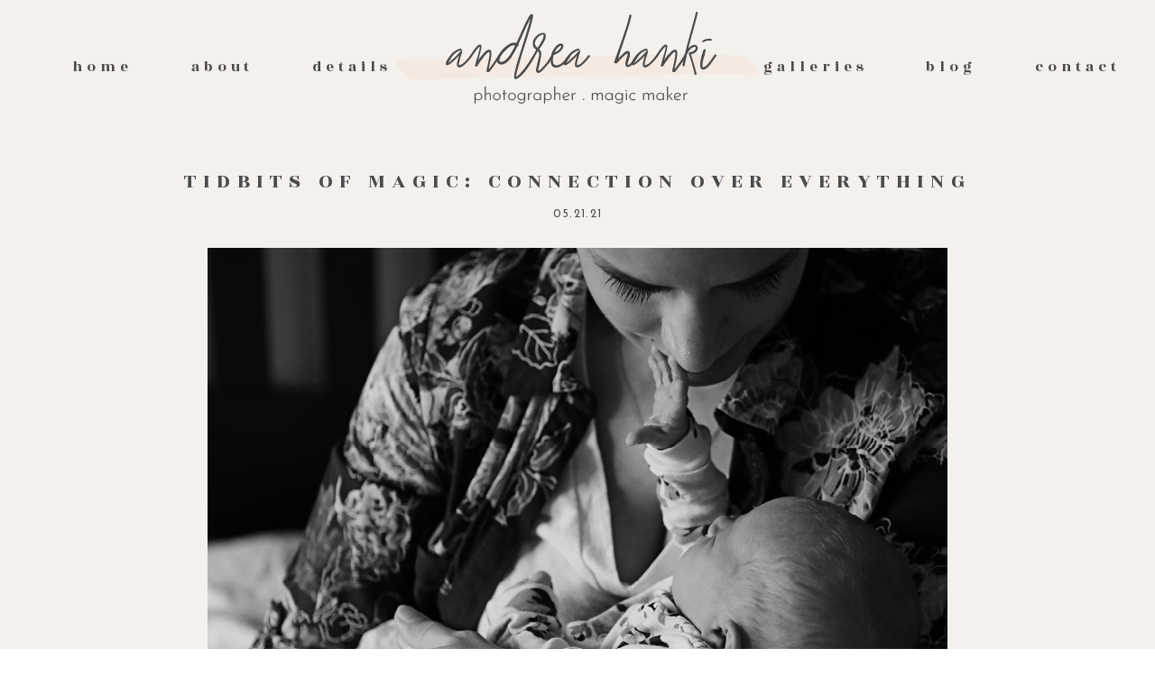

--- FILE ---
content_type: text/html; charset=utf8
request_url: http://www.andreahanki.com/tidbits-of-magic-connection-over-everything/
body_size: 13775
content:
<!DOCTYPE html>
<html class="pp-rendered pp-protecting-images" lang="en-CA"><!-- ProPhoto 7.7.21 -->
<head>
	<title>tidbits of magic: connection over everything - edmonton storytelling family photographer</title>
	<meta charset="UTF-8" />
	<meta http-equiv="X-UA-Compatible" content="IE=edge" />
	<meta property="og:site_name" content="edmonton storytelling family photographer" />
	<meta property="og:type" content="article" />
	<meta property="og:title" content="tidbits of magic: connection over everything" />
	<meta property="og:url" content="http://www.andreahanki.com/tidbits-of-magic-connection-over-everything/" />
	<meta property="og:description" content="photographer . magic maker" />
	<meta property="og:image" content="http://www.andreahanki.com/wp-content/uploads/2021/05/Untitled-1-4.jpg" />
	<meta name="viewport" content="width=device-width,initial-scale=1" /><meta name='robots' content='index, follow, max-image-preview:large, max-snippet:-1, max-video-preview:-1' />

	<!-- This site is optimized with the Yoast SEO plugin v26.5 - https://yoast.com/wordpress/plugins/seo/ -->
	<link rel="canonical" href="http://www.andreahanki.com/tidbits-of-magic-connection-over-everything/" />
	<meta property="og:locale" content="en_US" />
	<meta property="og:type" content="article" />
	<meta property="og:title" content="tidbits of magic: connection over everything - edmonton storytelling family photographer" />
	<meta property="og:description" content="one of the ways i am most excited to celebrate this milestone month in my business is by sharing fifteen of the most valuable lessons i’ve learned in my fifteen years as a photographer. fifteen tidbits of magic, if you will. one of biggest things i want you to remember going into our sessions is [&hellip;]" />
	<meta property="og:url" content="http://www.andreahanki.com/tidbits-of-magic-connection-over-everything/" />
	<meta property="og:site_name" content="edmonton storytelling family photographer" />
	<meta property="article:published_time" content="2021-05-21T18:51:00+00:00" />
	<meta property="article:modified_time" content="2021-05-25T18:59:11+00:00" />
	<meta property="og:image" content="http://www.andreahanki.com/wp-content/uploads/2021/05/Untitled-1-4.jpg" />
	<meta name="author" content="andrea" />
	<meta name="twitter:card" content="summary_large_image" />
	<meta name="twitter:label1" content="Written by" />
	<meta name="twitter:data1" content="andrea" />
	<meta name="twitter:label2" content="Est. reading time" />
	<meta name="twitter:data2" content="2 minutes" />
	<script type="application/ld+json" class="yoast-schema-graph">{"@context":"https://schema.org","@graph":[{"@type":"WebPage","@id":"http://www.andreahanki.com/tidbits-of-magic-connection-over-everything/","url":"http://www.andreahanki.com/tidbits-of-magic-connection-over-everything/","name":"tidbits of magic: connection over everything - edmonton storytelling family photographer","isPartOf":{"@id":"http://www.andreahanki.com/#website"},"primaryImageOfPage":{"@id":"http://www.andreahanki.com/tidbits-of-magic-connection-over-everything/#primaryimage"},"image":{"@id":"http://www.andreahanki.com/tidbits-of-magic-connection-over-everything/#primaryimage"},"thumbnailUrl":"http://www.andreahanki.com/wp-content/uploads/2021/05/Untitled-1-4.jpg","datePublished":"2021-05-21T18:51:00+00:00","dateModified":"2021-05-25T18:59:11+00:00","author":{"@id":"http://www.andreahanki.com/#/schema/person/c623aaa5d192291700ebe0f04ec85d22"},"breadcrumb":{"@id":"http://www.andreahanki.com/tidbits-of-magic-connection-over-everything/#breadcrumb"},"inLanguage":"en-CA","potentialAction":[{"@type":"ReadAction","target":["http://www.andreahanki.com/tidbits-of-magic-connection-over-everything/"]}]},{"@type":"ImageObject","inLanguage":"en-CA","@id":"http://www.andreahanki.com/tidbits-of-magic-connection-over-everything/#primaryimage","url":"http://www.andreahanki.com/wp-content/uploads/2021/05/Untitled-1-4.jpg","contentUrl":"http://www.andreahanki.com/wp-content/uploads/2021/05/Untitled-1-4.jpg","width":820,"height":539},{"@type":"BreadcrumbList","@id":"http://www.andreahanki.com/tidbits-of-magic-connection-over-everything/#breadcrumb","itemListElement":[{"@type":"ListItem","position":1,"name":"Home","item":"http://www.andreahanki.com/"},{"@type":"ListItem","position":2,"name":"Blog","item":"http://www.andreahanki.com/blog/"},{"@type":"ListItem","position":3,"name":"tidbits of magic: connection over everything"}]},{"@type":"WebSite","@id":"http://www.andreahanki.com/#website","url":"http://www.andreahanki.com/","name":"edmonton storytelling family photographer","description":"photographer . magic maker","potentialAction":[{"@type":"SearchAction","target":{"@type":"EntryPoint","urlTemplate":"http://www.andreahanki.com/?s={search_term_string}"},"query-input":{"@type":"PropertyValueSpecification","valueRequired":true,"valueName":"search_term_string"}}],"inLanguage":"en-CA"},{"@type":"Person","@id":"http://www.andreahanki.com/#/schema/person/c623aaa5d192291700ebe0f04ec85d22","name":"andrea","image":{"@type":"ImageObject","inLanguage":"en-CA","@id":"http://www.andreahanki.com/#/schema/person/image/","url":"https://secure.gravatar.com/avatar/097aa96981a22ba40cf49c3f3cbd69018e8fa1c3376bab47b6f78c67552387ab?s=96&d=mm&r=g","contentUrl":"https://secure.gravatar.com/avatar/097aa96981a22ba40cf49c3f3cbd69018e8fa1c3376bab47b6f78c67552387ab?s=96&d=mm&r=g","caption":"andrea"},"url":"http://www.andreahanki.com/author/andrea/"}]}</script>
	<!-- / Yoast SEO plugin. -->


<link rel='dns-prefetch' href='//assets.pinterest.com' />
<link rel='dns-prefetch' href='//cdnjs.cloudflare.com' />
<link rel='dns-prefetch' href='//secure.gravatar.com' />
<link rel='dns-prefetch' href='//stats.wp.com' />
<link rel='dns-prefetch' href='//v0.wordpress.com' />
<link rel="alternate" title="oEmbed (JSON)" type="application/json+oembed" href="http://www.andreahanki.com/wp-json/oembed/1.0/embed?url=http%3A%2F%2Fwww.andreahanki.com%2Ftidbits-of-magic-connection-over-everything%2F" />
<link rel="alternate" title="oEmbed (XML)" type="text/xml+oembed" href="http://www.andreahanki.com/wp-json/oembed/1.0/embed?url=http%3A%2F%2Fwww.andreahanki.com%2Ftidbits-of-magic-connection-over-everything%2F&#038;format=xml" />
<style id='wp-img-auto-sizes-contain-inline-css' type='text/css'>
img:is([sizes=auto i],[sizes^="auto," i]){contain-intrinsic-size:3000px 1500px}
/*# sourceURL=wp-img-auto-sizes-contain-inline-css */
</style>
<link rel='stylesheet' id='pp-front-css-css' href='http://www.andreahanki.com/wp-content/themes/prophoto7/css/front.css?ver=7.7.21' type='text/css' media='all' />
<style id='wp-emoji-styles-inline-css' type='text/css'>

	img.wp-smiley, img.emoji {
		display: inline !important;
		border: none !important;
		box-shadow: none !important;
		height: 1em !important;
		width: 1em !important;
		margin: 0 0.07em !important;
		vertical-align: -0.1em !important;
		background: none !important;
		padding: 0 !important;
	}
/*# sourceURL=wp-emoji-styles-inline-css */
</style>
<style id='wp-block-library-inline-css' type='text/css'>
:root{--wp-block-synced-color:#7a00df;--wp-block-synced-color--rgb:122,0,223;--wp-bound-block-color:var(--wp-block-synced-color);--wp-editor-canvas-background:#ddd;--wp-admin-theme-color:#007cba;--wp-admin-theme-color--rgb:0,124,186;--wp-admin-theme-color-darker-10:#006ba1;--wp-admin-theme-color-darker-10--rgb:0,107,160.5;--wp-admin-theme-color-darker-20:#005a87;--wp-admin-theme-color-darker-20--rgb:0,90,135;--wp-admin-border-width-focus:2px}@media (min-resolution:192dpi){:root{--wp-admin-border-width-focus:1.5px}}.wp-element-button{cursor:pointer}:root .has-very-light-gray-background-color{background-color:#eee}:root .has-very-dark-gray-background-color{background-color:#313131}:root .has-very-light-gray-color{color:#eee}:root .has-very-dark-gray-color{color:#313131}:root .has-vivid-green-cyan-to-vivid-cyan-blue-gradient-background{background:linear-gradient(135deg,#00d084,#0693e3)}:root .has-purple-crush-gradient-background{background:linear-gradient(135deg,#34e2e4,#4721fb 50%,#ab1dfe)}:root .has-hazy-dawn-gradient-background{background:linear-gradient(135deg,#faaca8,#dad0ec)}:root .has-subdued-olive-gradient-background{background:linear-gradient(135deg,#fafae1,#67a671)}:root .has-atomic-cream-gradient-background{background:linear-gradient(135deg,#fdd79a,#004a59)}:root .has-nightshade-gradient-background{background:linear-gradient(135deg,#330968,#31cdcf)}:root .has-midnight-gradient-background{background:linear-gradient(135deg,#020381,#2874fc)}:root{--wp--preset--font-size--normal:16px;--wp--preset--font-size--huge:42px}.has-regular-font-size{font-size:1em}.has-larger-font-size{font-size:2.625em}.has-normal-font-size{font-size:var(--wp--preset--font-size--normal)}.has-huge-font-size{font-size:var(--wp--preset--font-size--huge)}.has-text-align-center{text-align:center}.has-text-align-left{text-align:left}.has-text-align-right{text-align:right}.has-fit-text{white-space:nowrap!important}#end-resizable-editor-section{display:none}.aligncenter{clear:both}.items-justified-left{justify-content:flex-start}.items-justified-center{justify-content:center}.items-justified-right{justify-content:flex-end}.items-justified-space-between{justify-content:space-between}.screen-reader-text{border:0;clip-path:inset(50%);height:1px;margin:-1px;overflow:hidden;padding:0;position:absolute;width:1px;word-wrap:normal!important}.screen-reader-text:focus{background-color:#ddd;clip-path:none;color:#444;display:block;font-size:1em;height:auto;left:5px;line-height:normal;padding:15px 23px 14px;text-decoration:none;top:5px;width:auto;z-index:100000}html :where(.has-border-color){border-style:solid}html :where([style*=border-top-color]){border-top-style:solid}html :where([style*=border-right-color]){border-right-style:solid}html :where([style*=border-bottom-color]){border-bottom-style:solid}html :where([style*=border-left-color]){border-left-style:solid}html :where([style*=border-width]){border-style:solid}html :where([style*=border-top-width]){border-top-style:solid}html :where([style*=border-right-width]){border-right-style:solid}html :where([style*=border-bottom-width]){border-bottom-style:solid}html :where([style*=border-left-width]){border-left-style:solid}html :where(img[class*=wp-image-]){height:auto;max-width:100%}:where(figure){margin:0 0 1em}html :where(.is-position-sticky){--wp-admin--admin-bar--position-offset:var(--wp-admin--admin-bar--height,0px)}@media screen and (max-width:600px){html :where(.is-position-sticky){--wp-admin--admin-bar--position-offset:0px}}
/*wp_block_styles_on_demand_placeholder:697b4711b08fb*/
/*# sourceURL=wp-block-library-inline-css */
</style>
<style id='classic-theme-styles-inline-css' type='text/css'>
/*! This file is auto-generated */
.wp-block-button__link{color:#fff;background-color:#32373c;border-radius:9999px;box-shadow:none;text-decoration:none;padding:calc(.667em + 2px) calc(1.333em + 2px);font-size:1.125em}.wp-block-file__button{background:#32373c;color:#fff;text-decoration:none}
/*# sourceURL=/wp-includes/css/classic-themes.min.css */
</style>
<link rel='stylesheet' id='cptch_stylesheet-css' href='http://www.andreahanki.com/wp-content/plugins/captcha/css/style.css?ver=6.9' type='text/css' media='all' />
<link rel='stylesheet' id='dashicons-css' href='http://www.andreahanki.com/wp-includes/css/dashicons.min.css?ver=6.9' type='text/css' media='all' />
<link rel='stylesheet' id='cptch_desktop_style-css' href='http://www.andreahanki.com/wp-content/plugins/captcha/css/desktop_style.css?ver=6.9' type='text/css' media='all' />
<link rel='stylesheet' id='mc4wp-form-basic-css' href='http://www.andreahanki.com/wp-content/plugins/mailchimp-for-wp/assets/css/form-basic.css?ver=4.10.9' type='text/css' media='all' />
<link rel='stylesheet' id='dry_awp_theme_style-css' href='http://www.andreahanki.com/wp-content/plugins/advanced-wp-columns/assets/css/awp-columns.css?ver=6.9' type='text/css' media='all' />
<link rel='stylesheet' id='wp-block-paragraph-css' href='http://www.andreahanki.com/wp-includes/blocks/paragraph/style.min.css?ver=6.9' type='text/css' media='all' />
<script type="text/javascript" src="http://www.andreahanki.com/wp-includes/js/jquery/jquery.min.js?ver=3.7.1" id="jquery-core-js"></script>
<script type="text/javascript" src="http://www.andreahanki.com/wp-includes/js/jquery/jquery-migrate.min.js?ver=3.4.1" id="jquery-migrate-js"></script>
<script type="text/javascript" id="cptch_front_end_script-js-extra">
/* <![CDATA[ */
var cptch_vars = {"nonce":"af501dd412","ajaxurl":"http://www.andreahanki.com/wp-admin/admin-ajax.php","enlarge":"0"};
//# sourceURL=cptch_front_end_script-js-extra
/* ]]> */
</script>
<script type="text/javascript" src="http://www.andreahanki.com/wp-content/plugins/captcha/js/front_end_script.js?ver=6.9" id="cptch_front_end_script-js"></script>
<script type="text/javascript" src="https://cdnjs.cloudflare.com/ajax/libs/picturefill/3.0.1/picturefill.min.js?ver=3.0.1" id="picturefill-js"></script>
<link rel="https://api.w.org/" href="http://www.andreahanki.com/wp-json/" /><link rel="alternate" title="JSON" type="application/json" href="http://www.andreahanki.com/wp-json/wp/v2/posts/15308" /><link rel="EditURI" type="application/rsd+xml" title="RSD" href="http://www.andreahanki.com/xmlrpc.php?rsd" />
<meta name="generator" content="WordPress 6.9" />
<link rel='shortlink' href='https://wp.me/p5J2S0-3YU' />
	<style>img#wpstats{display:none}</style>
		
	<link href="https://use.fontawesome.com/releases/v5.0.2/css/all.css" rel="stylesheet">
<script type="text/javascript">
window.PROPHOTO || (window.PROPHOTO = {});
window.PROPHOTO.imgProtection = {"level":"clicks"};
</script><script type="text/javascript">
window.PROPHOTO || (window.PROPHOTO = {});
window.PROPHOTO.designId = "819f1dd1-0c37-4a1c-a221-cce4d9f866af";
window.PROPHOTO.layoutId = "3765b949-a731-437b-9e59-c8e134fcf783";
</script><link rel="icon" href="http://www.andreahanki.com/wp-content/uploads/2021/03/cropped-icon-32x32.jpg" sizes="32x32" />
<link rel="icon" href="http://www.andreahanki.com/wp-content/uploads/2021/03/cropped-icon-192x192.jpg" sizes="192x192" />
<link rel="apple-touch-icon" href="http://www.andreahanki.com/wp-content/uploads/2021/03/cropped-icon-180x180.jpg" />
<meta name="msapplication-TileImage" content="http://www.andreahanki.com/wp-content/uploads/2021/03/cropped-icon-270x270.jpg" />
<link rel="stylesheet" href="http://www.andreahanki.com/wp-content/uploads/pp/static/design-819f1dd1-0c37-4a1c-a221-cce4d9f866af-1681259211.css" /><link rel="stylesheet" href="http://www.andreahanki.com/wp-content/uploads/pp/static/layout-3765b949-a731-437b-9e59-c8e134fcf783-1681259211.css" /><link href="https://fonts.googleapis.com/css?family=Rozha+One|Rozha+One|Josefin+Sans|Josefin+Sans|Josefin+Sans|Rozha+One|Josefin+Sans|Josefin+Sans|Josefin+Sans|Josefin+Sans|Rozha+One|Rozha+One|Rozha+One" rel="stylesheet">
	<link rel="alternate" href="http://www.andreahanki.com/feed/" type="application/rss+xml" title="edmonton storytelling family photographer Posts RSS feed"/>
	<link rel="pingback" href="http://www.andreahanki.com/xmlrpc.php"/>
    
    </head>

<body id="body" class="wp-singular post-template-default single single-post postid-15308 single-format-standard wp-embed-responsive wp-theme-prophoto7 dpt article-tidbits-of-magic-connection-over-everything has-lazy-images css-gv0yvv">
    
    
        <div id="fb-root"></div>
        <script>
        (function(d, s, id) {
            var js, fjs = d.getElementsByTagName(s)[0];
            if (d.getElementById(id)) return;
            js = d.createElement(s); js.id = id;
            js.src = "//connect.facebook.net/en_US/sdk.js#xfbml=1&version=v2.4";
            fjs.parentNode.insertBefore(js, fjs);
        }(document, 'script', 'facebook-jssdk'));
    </script>
    
    <script type="text/javascript">
        (function(d, platform) {
            var isIOS = [
                'iPad Simulator',
                'iPhone Simulator',
                'iPod Simulator',
                'iPad',
                'iPhone',
                'iPod'
            ].includes(platform)
            // iPad on iOS 13 detection
            || (platform === "MacIntel" && "ontouchend" in d);

            if (isIOS) {
                d.body.classList.add('is-iOS');
            }
            d.body.classList.remove('no-js').add('js');
        }(document, window.navigator.platform));
    </script>

        <script>window.twttr = (function(d, s, id) {
        var js, fjs = d.getElementsByTagName(s)[0],
            t = window.twttr || {};
        if (d.getElementById(id)) return t;
        js = d.createElement(s);
        js.id = id;
        js.src = "https://platform.twitter.com/widgets.js";
        fjs.parentNode.insertBefore(js, fjs);
        t._e = [];
        t.ready = function(f) {
            t._e.push(f);
        };
        return t;
        }(document, "script", "twitter-wjs"));
    </script>
    
        <div class="pp-slideover pp-slideover--left"><div class="css-poy227 own-css pp-block _392c17e2-e0ac-4e64-8357-339f1718850b" data-index="0"><div class="row no-gutters css-1w7ik8a pp-row _ee5f8647-b306-47b2-8484-4205c226c137 _392c17e2-e0ac-4e64-8357-339f1718850b__row"><div class="pp-column _55c32235-aede-472e-b9a5-9737fe598686 _392c17e2-e0ac-4e64-8357-339f1718850b__column _ee5f8647-b306-47b2-8484-4205c226c137__column col-xs-12 col-sm-12 col-md-12 col-lg-12"><div class="css-1idj3bk pp-column__inner _55c32235-aede-472e-b9a5-9737fe598686__inner _392c17e2-e0ac-4e64-8357-339f1718850b__column__inner _ee5f8647-b306-47b2-8484-4205c226c137__column__inner"><div data-id="ae2184bb-f986-41ae-8030-a3df2d3974f8" data-vertical-offset="" class="pp-module _ae2184bb-f986-41ae-8030-a3df2d3974f8 _392c17e2-e0ac-4e64-8357-339f1718850b__module _ee5f8647-b306-47b2-8484-4205c226c137__module _55c32235-aede-472e-b9a5-9737fe598686__module css-7k4613 pp-module--menu"><nav class="pp-menu pp-menu--vertical _ae2184bb-f986-41ae-8030-a3df2d3974f8 css-md07hp"><ul class="pp-menu-items"><li class="_e7e653eb-7380-422f-8a62-f8a166400bd9 pp-menu-item--home pp-menu-item"><a href="http://www.andreahanki.com/" target="_self">Home</a></li><li class="_2636b311-0f91-45e1-be87-e961a5795e38 pp-menu-item--page pp-menu-item"><a href="http://www.andreahanki.com/about/" target="_self">About</a></li><li class="_9927ca9d-0a0f-4197-8681-8b5bf280f541 pp-menu-item--page pp-menu-item"><a href="http://www.andreahanki.com/details/" target="_self">Details</a></li></ul></nav></div><div data-id="7e2a1403-0812-42e1-b10d-b84d533b10a1" data-vertical-offset="" class="pp-module _7e2a1403-0812-42e1-b10d-b84d533b10a1 _392c17e2-e0ac-4e64-8357-339f1718850b__module _ee5f8647-b306-47b2-8484-4205c226c137__module _55c32235-aede-472e-b9a5-9737fe598686__module css-pjn8ho pp-module--menu"><nav class="pp-menu pp-menu--vertical _7e2a1403-0812-42e1-b10d-b84d533b10a1 css-md07hp"><ul class="pp-menu-items"><li class="_8df1988b-0f12-44ae-ab56-7a9108f3373a pp-menu-item--page pp-menu-item"><a href="http://www.andreahanki.com/galleries/" target="_self">galleries</a></li><li class="_914ce840-adaa-48ea-bed2-70629a4e7869 pp-menu-item--page pp-menu-item"><a href="http://www.andreahanki.com/blog/" target="_self">Blog</a></li><li class="_c3483357-5260-4b15-8cee-ba36501d36f6 pp-menu-item--page pp-menu-item"><a href="http://www.andreahanki.com/contact/" target="_self">contact</a></li></ul></nav></div></div><style class="entity-custom-css"></style></div><style class="entity-custom-css"></style></div><style class="entity-custom-css"></style></div></div><span class="pp-hamburger css-8hci18 pp-hamburger--left"><span data-tile-id="14c176d3-f3c6-44e2-8ded-0a3bfce0e8dc" class="css-14bkpnd pp-tile own-css _14c176d3-f3c6-44e2-8ded-0a3bfce0e8dc"><span class="_bozzetto-hesp-4get-bind-counteragent pp-tile__layer pp-tile__layer--shape css-1xo5ciu"><span class="pp-tile__layer__inner"></span></span><span class="_workflow-bang-4tog-bise-middleweight pp-tile__layer pp-tile__layer--shape css-1x9drec"><span class="pp-tile__layer__inner"></span></span><span class="_hawkshaw-folk-4edh-alms-bowstringing pp-tile__layer pp-tile__layer--shape css-1ev0pmu"><span class="pp-tile__layer__inner"></span></span><span class="_kangaroo-bump-4bum-acyl-kettlestitch pp-tile__layer pp-tile__layer--shape css-14daj1c"><span class="pp-tile__layer__inner"></span></span></span></span><div class="pp-layout _3765b949-a731-437b-9e59-c8e134fcf783 Layout--isLocked--3KdRr"><div class="pp-block-wrap"><div class="css-11k7gbl own-css pp-block _f0444764-420f-4e34-8a3e-be6bf9f51a86" data-index="0"><div class="row no-gutters css-x8zf16 pp-row _71239bd8-f9f9-4495-a7fb-8534c54dff36 _f0444764-420f-4e34-8a3e-be6bf9f51a86__row"><div class="pp-column _612f9a06-39d9-4170-be05-5b551b06b5c0 _f0444764-420f-4e34-8a3e-be6bf9f51a86__column _71239bd8-f9f9-4495-a7fb-8534c54dff36__column col-xs-12 col-sm-12 col-md-4 col-lg-4"><div class="css-sgwuuw pp-column__inner _612f9a06-39d9-4170-be05-5b551b06b5c0__inner _f0444764-420f-4e34-8a3e-be6bf9f51a86__column__inner _71239bd8-f9f9-4495-a7fb-8534c54dff36__column__inner"><div data-id="970f6e0f-6140-49b7-8a29-bd7c36987783" data-vertical-offset="" class="pp-module _970f6e0f-6140-49b7-8a29-bd7c36987783 _f0444764-420f-4e34-8a3e-be6bf9f51a86__module _71239bd8-f9f9-4495-a7fb-8534c54dff36__module _612f9a06-39d9-4170-be05-5b551b06b5c0__module css-180wvwq pp-module--menu"><nav class="pp-menu pp-menu--horizontal _970f6e0f-6140-49b7-8a29-bd7c36987783 css-11fzfo5"><ul class="pp-menu-items"><li class="_e7e653eb-7380-422f-8a62-f8a166400bd9 pp-menu-item--home pp-menu-item"><a href="http://www.andreahanki.com/" target="_self">Home</a></li><li class="_2636b311-0f91-45e1-be87-e961a5795e38 pp-menu-item--page pp-menu-item"><a href="http://www.andreahanki.com/about/" target="_self">About</a></li><li class="_9927ca9d-0a0f-4197-8681-8b5bf280f541 pp-menu-item--page pp-menu-item"><a href="http://www.andreahanki.com/details/" target="_self">Details</a></li></ul></nav></div></div><style class="entity-custom-css"></style></div><div class="pp-column _19e68077-82ae-4489-8795-f4bcbb0b1fb7 _f0444764-420f-4e34-8a3e-be6bf9f51a86__column _71239bd8-f9f9-4495-a7fb-8534c54dff36__column col-xs-12 col-sm-12 col-md-4 col-lg-4"><div class="css-x52zej pp-column__inner _19e68077-82ae-4489-8795-f4bcbb0b1fb7__inner _f0444764-420f-4e34-8a3e-be6bf9f51a86__column__inner _71239bd8-f9f9-4495-a7fb-8534c54dff36__column__inner"><div data-id="ca550195-17a3-4078-8afb-e58d4852e549" data-vertical-offset="" class="pp-module _ca550195-17a3-4078-8afb-e58d4852e549 _f0444764-420f-4e34-8a3e-be6bf9f51a86__module _71239bd8-f9f9-4495-a7fb-8534c54dff36__module _19e68077-82ae-4489-8795-f4bcbb0b1fb7__module css-c89ksi pp-module--graphic"><section class="css-17bquuh pp-graphics"><div class="pp-graphic" style="max-width:403px;width:100%"><a href="andreahanki.com" target=""><img alt="" class="" src="http://www.andreahanki.com/wp-content/uploads/2020/09/logogreyblushfix.png" sizes="(max-width: 403px) 100vw, 403px" /></a></div></section></div><div data-id="5a65be98-1370-4a21-9fb4-52f72a1472f7" data-vertical-offset="" class="pp-module _5a65be98-1370-4a21-9fb4-52f72a1472f7 _f0444764-420f-4e34-8a3e-be6bf9f51a86__module _71239bd8-f9f9-4495-a7fb-8534c54dff36__module _19e68077-82ae-4489-8795-f4bcbb0b1fb7__module css-1smx4vg pp-module--graphic"><section class="css-17bquuh pp-graphics"><div class="pp-graphic" style="max-width:0px;width:NaN%"><div></div></div></section></div></div><style class="entity-custom-css"></style></div><div class="pp-column _41fbac15-7d3a-41a0-9de2-f9e3cafc5c2c _f0444764-420f-4e34-8a3e-be6bf9f51a86__column _71239bd8-f9f9-4495-a7fb-8534c54dff36__column col-xs-12 col-sm-12 col-md-4 col-lg-4"><div class="css-14ikcf2 pp-column__inner _41fbac15-7d3a-41a0-9de2-f9e3cafc5c2c__inner _f0444764-420f-4e34-8a3e-be6bf9f51a86__column__inner _71239bd8-f9f9-4495-a7fb-8534c54dff36__column__inner"><div data-id="eff202fc-5802-4ed7-8d67-1f9378f18e39" data-vertical-offset="" class="pp-module _eff202fc-5802-4ed7-8d67-1f9378f18e39 _f0444764-420f-4e34-8a3e-be6bf9f51a86__module _71239bd8-f9f9-4495-a7fb-8534c54dff36__module _41fbac15-7d3a-41a0-9de2-f9e3cafc5c2c__module css-1ci2ydq pp-module--menu"><nav class="pp-menu pp-menu--horizontal _eff202fc-5802-4ed7-8d67-1f9378f18e39 css-qgm6q5"><ul class="pp-menu-items"><li class="_8df1988b-0f12-44ae-ab56-7a9108f3373a pp-menu-item--page pp-menu-item"><a href="http://www.andreahanki.com/galleries/" target="_self">galleries</a></li><li class="_914ce840-adaa-48ea-bed2-70629a4e7869 pp-menu-item--page pp-menu-item"><a href="http://www.andreahanki.com/blog/" target="_self">Blog</a></li><li class="_c3483357-5260-4b15-8cee-ba36501d36f6 pp-menu-item--page pp-menu-item"><a href="http://www.andreahanki.com/contact/" target="_self">contact</a></li></ul></nav></div></div><style class="entity-custom-css"></style></div><style class="entity-custom-css"></style></div><style class="entity-custom-css"></style></div><div class="css-1ro3rfp own-css pp-block _2740f59a-8dc9-47e2-96b7-ec105294f9f0" data-index="0"><div class="row no-gutters css-x8zf16 pp-row _1b7b5b46-e099-41bb-97b6-7e2f6dd13731 _2740f59a-8dc9-47e2-96b7-ec105294f9f0__row"><div class="pp-column _0ab7293c-c5a3-4e2a-978c-996665d0e1fc _2740f59a-8dc9-47e2-96b7-ec105294f9f0__column _1b7b5b46-e099-41bb-97b6-7e2f6dd13731__column col-xs-12 col-sm-12 col-md-12 col-lg-12"><div class="css-1iws1zh pp-column__inner _0ab7293c-c5a3-4e2a-978c-996665d0e1fc__inner _2740f59a-8dc9-47e2-96b7-ec105294f9f0__column__inner _1b7b5b46-e099-41bb-97b6-7e2f6dd13731__column__inner"><div data-vertical-offset="" class="pp-module _958504ec-b348-4968-a57d-e12c3be1f373 _2740f59a-8dc9-47e2-96b7-ec105294f9f0__module _1b7b5b46-e099-41bb-97b6-7e2f6dd13731__module _0ab7293c-c5a3-4e2a-978c-996665d0e1fc__module css-1bqo92q pp-module--wordpress-content"><div class="wrap css-1vstppt"><article id="article-15308" class="no-tags post-15308 post type-post status-publish format-standard hentry category-tidbits"><div class="article-wrap"><div class="article-wrap-inner"><div class="article-header "><div class="article-title-wrap"><h1 class="article-title entry-title fonts-5ce8f4d5-db2d-4a22-a454-b5fc17d857cc">tidbits of magic: connection over everything</h1></div><div class="article-meta article-meta-top undefined"><span class="article-date article-meta-item"><time class="updated undefined" datetime="2021-05-21">05.21.21</time></span></div></div><div class="article-content article-content--full">
<div class="wp-block-image"><figure class="aligncenter size-large"><img decoding="async" src="http://www.andreahanki.com/wp-content/uploads/2021/05/Untitled-1-4(pp_w768_h504).jpg" alt="" class="wp-image-15309" srcset="http://www.andreahanki.com/wp-content/uploads/2021/05/Untitled-1-4%28pp_w480_h315%29.jpg 480w,http://www.andreahanki.com/wp-content/uploads/2021/05/Untitled-1-4%28pp_w768_h504%29.jpg 768w,http://www.andreahanki.com/wp-content/uploads/2021/05/Untitled-1-4.jpg 820w" sizes="(max-width: 820px) 100vw, 820px"></figure></div>



<p></p>



<p>one of the ways i am most excited to celebrate this milestone month in my business is by sharing fifteen of the most valuable lessons i’ve learned in my fifteen years as a photographer. fifteen tidbits of magic, if you will.<br><br>one of biggest things i want you to remember going into our sessions is this:</p>



<p><em>connection over everything.</em></p>



<div class="wp-block-image"><figure class="aligncenter size-full"><img decoding="async" src="http://www.andreahanki.com/wp-content/uploads/2021/05/Untitled-2-4(pp_w768_h1021).jpg" alt="" class="wp-image-15310" srcset="http://www.andreahanki.com/wp-content/uploads/2021/05/Untitled-2-4%28pp_w480_h638%29.jpg 480w,http://www.andreahanki.com/wp-content/uploads/2021/05/Untitled-2-4%28pp_w768_h1021%29.jpg 768w,http://www.andreahanki.com/wp-content/uploads/2021/05/Untitled-2-4.jpg 820w" sizes="(max-width: 820px) 100vw, 820px"></figure></div>



<p></p>



<p>before your session we’ll discuss all of the ways to make the process as stress free and successful as possible — location, light, wardrobe, weather, activities, etc. — but when it really comes down to it, the single most important variable is your connection with your family.<br><br>as much as i love epic locations and pretty golden light, if i could control only one characteristic of the sessions i shoot, i’d choose authentic love and connection every single day of the week.<br><br>no matter where we are, regardless of what you’re wearing, and whether the weather cooperates or not, if the relationships shine, the photos will too.<br><br>so while, of course, we’ll still plan out locations and activities and all the ways to make your session go as smoothly as possible, if all of that goes sideways and your little one falls in a puddle, their kite gets stuck in a tree and the clouds roll in blocking the sun, as long as you keep loving on your family, we’ll make so much magic together.</p>



<div class="wp-block-image"><figure class="aligncenter size-large"><img decoding="async" src="http://www.andreahanki.com/wp-content/uploads/2021/05/Untitled-3-4(pp_w768_h502).jpg" alt="" class="wp-image-15311" srcset="http://www.andreahanki.com/wp-content/uploads/2021/05/Untitled-3-4%28pp_w480_h313%29.jpg 480w,http://www.andreahanki.com/wp-content/uploads/2021/05/Untitled-3-4%28pp_w768_h502%29.jpg 768w,http://www.andreahanki.com/wp-content/uploads/2021/05/Untitled-3-4.jpg 820w" sizes="(max-width: 820px) 100vw, 820px"></figure></div>



<p></p>



<p>simply show up, love on each other, and i’ll take care of the rest.<br></p>



<figure class="wp-block-image size-large"><img decoding="async" width="176" height="73" src="http://www.andreahanki.com/wp-content/uploads/2020/09/29-13932-post/xox4.png" alt="" class="wp-image-13940" sizes="(max-width: 176px) 100vw, 176px" srcset="http://www.andreahanki.com/wp-content/uploads/2020/09/29-13932-post/xox4.png 176w, http://www.andreahanki.com/wp-content/uploads/2020/09/29-13932-post/xox4-50x21.png 50w"></figure>
</div><div class="article-meta article-meta-bottom undefined"><span class="article-meta-item article-category-list">Posted in <a href="http://www.andreahanki.com/category/blog/tidbits/" rel="category tag">tidbits</a></span></div></div><div class="article-footer"></div></div></article><div class="pp-post-navigation"><div class="adjacent-post-links fonts-8a9455bc-7fc8-4b2e-8446-d16c3a0543c6"><div class="prev-post-link-wrap"><span class="meta-nav">«</span> <a href="http://www.andreahanki.com/may-20/" rel="prev">may 20</a></div><div class="next-post-link-wrap"><a href="http://www.andreahanki.com/may-21/" rel="next">may 21</a> <span class="meta-nav">»</span></div></div></div></div></div></div><style class="entity-custom-css"></style></div><style class="entity-custom-css"></style></div><style class="entity-custom-css"></style></div><div class="css-1ao7wtn own-css pp-block _2124f55b-cf56-456d-a067-03afda16cc93" data-index="0"><div class="row no-gutters css-1w7ik8a pp-row _79a9d8f9-2b72-4430-86e9-08928a2414f6 _2124f55b-cf56-456d-a067-03afda16cc93__row"><div class="pp-column _3e297dd1-23f4-4b2a-8b4e-2c79d79fc764 _2124f55b-cf56-456d-a067-03afda16cc93__column _79a9d8f9-2b72-4430-86e9-08928a2414f6__column col-xs-12 col-sm-12 col-md-12 col-lg-12"><div class="css-1idj3bk pp-column__inner _3e297dd1-23f4-4b2a-8b4e-2c79d79fc764__inner _2124f55b-cf56-456d-a067-03afda16cc93__column__inner _79a9d8f9-2b72-4430-86e9-08928a2414f6__column__inner"></div><style class="entity-custom-css"></style></div><style class="entity-custom-css"></style></div><div class="row no-gutters css-34omm9 pp-row _979a738c-720c-41cf-8674-de84a1e79408 _2124f55b-cf56-456d-a067-03afda16cc93__row"><div class="pp-column _81d1322a-c6d4-476c-914d-676df95b41ac _2124f55b-cf56-456d-a067-03afda16cc93__column _979a738c-720c-41cf-8674-de84a1e79408__column col-xs-12 col-sm-12 col-md-12 col-lg-12"><div class="css-1idj3bk pp-column__inner _81d1322a-c6d4-476c-914d-676df95b41ac__inner _2124f55b-cf56-456d-a067-03afda16cc93__column__inner _979a738c-720c-41cf-8674-de84a1e79408__column__inner"><div data-id="488f19db-b233-4aa2-a274-dbe11434dcfa" data-vertical-offset="" class="pp-module _488f19db-b233-4aa2-a274-dbe11434dcfa _2124f55b-cf56-456d-a067-03afda16cc93__module _979a738c-720c-41cf-8674-de84a1e79408__module _81d1322a-c6d4-476c-914d-676df95b41ac__module css-c89ksi pp-module--graphic"><section class="css-17bquuh pp-graphics"><div class="pp-graphic" style="max-width:244px;width:100%"><div><span data-tile-id="a1aa8039-f5f6-40f8-a093-908c351ecb0e" class="css-n7u60a pp-tile own-css _a1aa8039-f5f6-40f8-a093-908c351ecb0e"><span class="_4b10c4a0-a98c-46c2-a174-a5809ed97459 pp-tile__layer pp-tile__layer--text css-tn42qn"><span class="pp-tile__layer__inner">recent</span></span><span class="_279a0a33-ef86-4a0a-940f-2842f153995e pp-tile__layer pp-tile__layer--text css-rkpxy5"><span class="pp-tile__layer__inner">follow </span></span><span class="_46c8c98e-d943-4880-bf22-3af2c4b1aab5 pp-tile__layer pp-tile__layer--text css-hvgpo"><span class="pp-tile__layer__inner">on</span></span><span class="_91a73e08-d9ab-40ab-82d3-6591b2dd036e pp-tile__layer pp-tile__layer--text css-1iwkh7s"><span class="pp-tile__layer__inner">me</span></span><span class="_91c3af8f-ebc6-4238-a2e9-d7fd61bcfbf7 pp-tile__layer pp-tile__layer--shape css-1fw9jjk"><span class="pp-tile__layer__inner"></span></span><span class="_f6f6cdcf-4531-4c79-91d6-42ce5c8637f0 pp-tile__layer pp-tile__layer--text css-1ypy5uc"><span class="pp-tile__layer__inner">on instagram</span></span><span class="_1ed30d98-eddf-44b8-b0ce-bd92a04c8da1 pp-tile__layer pp-tile__layer--image css-azoq1g"><img alt="" class="pp-image pp-tile__layer__inner lazyload" src="[data-uri]" sizes="(max-width: 181px) 100vw, 181px" data-src="http://www.andreahanki.com/wp-content/uploads/2020/09/followme.png" /></span><span class="_3f902662-5d94-4fe8-9f18-a2cc89a655f2 pp-tile__layer pp-tile__layer--shape css-10lxr7i"><span class="pp-tile__layer__inner"></span></span><span class="_be3f51ce-c904-4148-8354-5c9424b17e3a pp-tile__layer pp-tile__layer--text css-w8qfhz"><span class="pp-tile__layer__inner">along</span></span></span></div></div></section></div><div data-vertical-offset="" class="pp-module _0462bd79-4660-4371-8f8a-666ce42588d6 _2124f55b-cf56-456d-a067-03afda16cc93__module _979a738c-720c-41cf-8674-de84a1e79408__module _81d1322a-c6d4-476c-914d-676df95b41ac__module css-1mjc1w4 pp-module--grid"><div class="pp-grid-wrap grids-703d7cdd-ac08-43df-9202-664319cc795c _703d7cdd-ac08-43df-9202-664319cc795c"><script type="application/json">{"itemIdealWidth":{"amount":100,"unit":"px"},"moduleType":"grid","itemMinWidth":{"amount":70,"unit":"px"},"showOptionalText":false,"layout":"cropped","excludedCategoryIds":[],"style":"703d7cdd-ac08-43df-9202-664319cc795c","itemMaxWidth":{"amount":150,"unit":"px"},"maxCols":{"amount":0,"unit":""},"categoryId":"","type":"instagram","selectedImageCollectionIds":[],"numItems":{"amount":8,"unit":""},"gutter":{"amount":6,"unit":"px"},"cropRatio":"1:1","selectedPostIds":[],"itemStyle":"text-below","titleFontClass":"fonts-8a9455bc-7fc8-4b2e-8446-d16c3a0543c6","textFontClass":"","imageInset":0,"imageBorderWidth":0,"rolloverEffect":"fade","id":"0462bd79-4660-4371-8f8a-666ce42588d6","crop":1,"items":[]}</script></div></div></div><style class="entity-custom-css"></style></div><style class="entity-custom-css"></style></div><div class="row no-gutters css-q92uo7 pp-row _6b752e6a-6b0c-49b5-8d42-95289d7be327 _2124f55b-cf56-456d-a067-03afda16cc93__row"><div class="pp-column _2ec1da99-cfe0-4a12-922a-76d231e748e0 _2124f55b-cf56-456d-a067-03afda16cc93__column _6b752e6a-6b0c-49b5-8d42-95289d7be327__column col-xs-12 col-sm-4 col-md-2 col-lg-2"><div class="css-3l9yuw pp-column__inner _2ec1da99-cfe0-4a12-922a-76d231e748e0__inner _2124f55b-cf56-456d-a067-03afda16cc93__column__inner _6b752e6a-6b0c-49b5-8d42-95289d7be327__column__inner"><div data-id="d06b5655-5e05-441b-8983-147b14613068" data-vertical-offset="" class="pp-module _d06b5655-5e05-441b-8983-147b14613068 _2124f55b-cf56-456d-a067-03afda16cc93__module _6b752e6a-6b0c-49b5-8d42-95289d7be327__module _2ec1da99-cfe0-4a12-922a-76d231e748e0__module css-1ktxzvo pp-module--graphic"><section class="css-17bquuh pp-graphics"><div class="pp-graphic" style="max-width:240px;width:100%"><div><span data-tile-id="3e0187a6-5b32-41d3-b941-11aecba83a38" class="css-v1tn0r pp-tile own-css _3e0187a6-5b32-41d3-b941-11aecba83a38"><span class="_783e9a6f-ca84-4d94-a15c-cd2af28946e4 pp-tile__layer pp-tile__layer--text css-186jwhr"><span class="pp-tile__layer__inner">join the</span></span><span class="_35cf16d2-bf7f-46ca-830f-6b50c79bbbbd pp-tile__layer pp-tile__layer--text css-4hm7kf"><span class="pp-tile__layer__inner">magic</span></span><span class="_350bdb94-1fcd-4e49-9c3a-784752401ba5 pp-tile__layer pp-tile__layer--text css-1tcetfb"><span class="pp-tile__layer__inner">on the</span></span><span class="_bf297baf-179c-46ee-97eb-03f26bb910b4 pp-tile__layer pp-tile__layer--text css-1qwvvd5"><span class="pp-tile__layer__inner">club</span></span><span class="_96dd7f52-9eb0-4b30-ab53-93c3da905f89 pp-tile__layer pp-tile__layer--shape css-witd5m"><span class="pp-tile__layer__inner"></span></span></span></div></div></section></div></div><style class="entity-custom-css"></style></div><div class="pp-column _f350e0ff-e88f-444f-94a3-c749bc8d5e55 _2124f55b-cf56-456d-a067-03afda16cc93__column _6b752e6a-6b0c-49b5-8d42-95289d7be327__column col-xs-12 col-sm-8 col-md-4 col-lg-4"><div class="css-14ikcf2 pp-column__inner _f350e0ff-e88f-444f-94a3-c749bc8d5e55__inner _2124f55b-cf56-456d-a067-03afda16cc93__column__inner _6b752e6a-6b0c-49b5-8d42-95289d7be327__column__inner"><div data-id="742ae30a-e958-40cb-9542-984581ed3489" data-vertical-offset="" class="pp-module _742ae30a-e958-40cb-9542-984581ed3489 _2124f55b-cf56-456d-a067-03afda16cc93__module _6b752e6a-6b0c-49b5-8d42-95289d7be327__module _f350e0ff-e88f-444f-94a3-c749bc8d5e55__module css-15b4ekb pp-module--widget pp-module--is-dynamic"><div class="pp-module--widget--content"><div id="mc4wp_form_widget-3" class="pp-module pp-module--widget pp-module--widget--mc4wp_form_widget"><script>(function() {
	window.mc4wp = window.mc4wp || {
		listeners: [],
		forms: {
			on: function(evt, cb) {
				window.mc4wp.listeners.push(
					{
						event   : evt,
						callback: cb
					}
				);
			}
		}
	}
})();
</script><!-- Mailchimp for WordPress v4.10.9 - https://wordpress.org/plugins/mailchimp-for-wp/ --><form id="mc4wp-form-1" class="mc4wp-form mc4wp-form-13757 mc4wp-form-basic" method="post" data-id="13757" data-name="join the mailing list!"><div class="mc4wp-form-fields"><p>
	<label>
		<input type="email" name="EMAIL" placeholder="your email address" required>
</label>
</p>

<p>
	<input type="submit" value="sign up here!">
</p></div><label style="display: none !important;">Leave this field empty if you're human: <input type="text" name="_mc4wp_honeypot" value="" tabindex="-1" autocomplete="off"></label><input type="hidden" name="_mc4wp_timestamp" value="1769686801"><input type="hidden" name="_mc4wp_form_id" value="13757"><input type="hidden" name="_mc4wp_form_element_id" value="mc4wp-form-1"><div class="mc4wp-response"></div></form><!-- / Mailchimp for WordPress Plugin --></div></div></div></div><style class="entity-custom-css"></style></div><div class="pp-column _484b59b0-6eda-4334-a073-4e9d1cecc6ec _2124f55b-cf56-456d-a067-03afda16cc93__column _6b752e6a-6b0c-49b5-8d42-95289d7be327__column col-xs-12 col-sm-4 col-md-2 col-lg-2"><div class="css-1idj3bk pp-column__inner _484b59b0-6eda-4334-a073-4e9d1cecc6ec__inner _2124f55b-cf56-456d-a067-03afda16cc93__column__inner _6b752e6a-6b0c-49b5-8d42-95289d7be327__column__inner"></div><style class="entity-custom-css"></style></div><div class="pp-column _0556683d-5f04-44fe-a92a-ccefb51c43c0 _2124f55b-cf56-456d-a067-03afda16cc93__column _6b752e6a-6b0c-49b5-8d42-95289d7be327__column col-xs-12 col-sm-4 col-md-2 col-lg-2"><div class="css-1idj3bk pp-column__inner _0556683d-5f04-44fe-a92a-ccefb51c43c0__inner _2124f55b-cf56-456d-a067-03afda16cc93__column__inner _6b752e6a-6b0c-49b5-8d42-95289d7be327__column__inner"></div><style class="entity-custom-css"></style></div><div class="pp-column _2ab0a436-4a89-4f03-aeca-f79468a4a850 _2124f55b-cf56-456d-a067-03afda16cc93__column _6b752e6a-6b0c-49b5-8d42-95289d7be327__column col-xs-12 col-sm-4 col-md-2 col-lg-2"><div class="css-136zzof pp-column__inner _2ab0a436-4a89-4f03-aeca-f79468a4a850__inner _2124f55b-cf56-456d-a067-03afda16cc93__column__inner _6b752e6a-6b0c-49b5-8d42-95289d7be327__column__inner"><div data-id="5100d7cc-4dad-4ab6-9f43-00bcaa1088ee" data-vertical-offset="" class="pp-module _5100d7cc-4dad-4ab6-9f43-00bcaa1088ee _2124f55b-cf56-456d-a067-03afda16cc93__module _6b752e6a-6b0c-49b5-8d42-95289d7be327__module _2ab0a436-4a89-4f03-aeca-f79468a4a850__module css-4n87v6 pp-module--menu"><nav class="pp-menu pp-menu--vertical _5100d7cc-4dad-4ab6-9f43-00bcaa1088ee css-n6bl7c"><ul class="pp-menu-items"><li class="_e7e653eb-7380-422f-8a62-f8a166400bd9 pp-menu-item--home pp-menu-item"><a href="http://www.andreahanki.com/" target="_self">Home</a></li><li class="_2636b311-0f91-45e1-be87-e961a5795e38 pp-menu-item--page pp-menu-item"><a href="http://www.andreahanki.com/about/" target="_self">About</a></li><li class="_9927ca9d-0a0f-4197-8681-8b5bf280f541 pp-menu-item--page pp-menu-item"><a href="http://www.andreahanki.com/details/" target="_self">Details</a></li></ul></nav></div><div data-id="b4c02f38-3e3a-441e-bb85-631997b78278" data-vertical-offset="" class="pp-module _b4c02f38-3e3a-441e-bb85-631997b78278 _2124f55b-cf56-456d-a067-03afda16cc93__module _6b752e6a-6b0c-49b5-8d42-95289d7be327__module _2ab0a436-4a89-4f03-aeca-f79468a4a850__module css-4n87v6 pp-module--menu"><nav class="pp-menu pp-menu--vertical _b4c02f38-3e3a-441e-bb85-631997b78278 css-n6bl7c"><ul class="pp-menu-items"><li class="_8df1988b-0f12-44ae-ab56-7a9108f3373a pp-menu-item--page pp-menu-item"><a href="http://www.andreahanki.com/galleries/" target="_self">galleries</a></li><li class="_914ce840-adaa-48ea-bed2-70629a4e7869 pp-menu-item--page pp-menu-item"><a href="http://www.andreahanki.com/blog/" target="_self">Blog</a></li><li class="_c3483357-5260-4b15-8cee-ba36501d36f6 pp-menu-item--page pp-menu-item"><a href="http://www.andreahanki.com/contact/" target="_self">contact</a></li></ul></nav></div><div data-id="23885941-37c8-4e7d-873a-cdd6a3a95ef8" data-vertical-offset="" class="pp-module _23885941-37c8-4e7d-873a-cdd6a3a95ef8 _2124f55b-cf56-456d-a067-03afda16cc93__module _6b752e6a-6b0c-49b5-8d42-95289d7be327__module _2ab0a436-4a89-4f03-aeca-f79468a4a850__module css-ujyhbn pp-module--graphic"><section class="css-17bquuh pp-graphics"><div class="pp-graphic" style="max-width:30px;width:24%"><a href="mailto:hello@andreahanki.com" target="_blank"><div><span data-tile-id="a6571681-471c-4ed2-8c4f-35edcae8e921" class="css-bae57t pp-tile own-css _a6571681-471c-4ed2-8c4f-35edcae8e921"><span class="_93e6a234-64df-405b-ae1b-8688c72181ff pp-tile__layer pp-tile__layer--image css-1535b2u"><img alt="" class="pp-image pp-tile__layer__inner lazyload" src="[data-uri]" sizes="(max-width: 26px) 100vw, 26px" data-src="http://www.andreahanki.com/wp-content/uploads/2020/09/envelope.png" /></span></span></div></a></div><div class="pp-graphic" style="max-width:30px;width:24%"><a href="https://www.facebook.com/andreahankiphotographer" target="_blank"><div><span data-tile-id="55177180-3ce4-4134-a79f-e161995b3394" class="css-bae57t pp-tile own-css _55177180-3ce4-4134-a79f-e161995b3394"><span class="_jackaroo-poxy-4coy-atap-encipherment pp-tile__layer pp-tile__layer--image css-4bxfsn"><img alt="" class="pp-image pp-tile__layer__inner lazyload" src="[data-uri]" sizes="(max-width: 8px) 100vw, 8px" data-src="http://www.andreahanki.com/wp-content/uploads/2020/05/1470325722-1460633701-facebook%20black.png" data-srcset="http://www.andreahanki.com/wp-content/uploads/2020/05/1470325722-1460633701-facebook%20black.png 8w" /></span></span></div></a></div><div class="pp-graphic" style="max-width:30px;width:24%"><a href="http://instagram.com/andreahankiphotographer" target="_blank"><div><span data-tile-id="ed29db17-43e9-4b8a-9c47-50c5ab7011f8" class="css-bae57t pp-tile own-css _ed29db17-43e9-4b8a-9c47-50c5ab7011f8"><span class="_fricando-mezz-4mag-brat-maltreatment pp-tile__layer pp-tile__layer--image css-1tbrjoq"><img alt="" class="pp-image pp-tile__layer__inner lazyload" src="[data-uri]" sizes="(max-width: 15px) 100vw, 15px" data-src="http://www.andreahanki.com/wp-content/uploads/2020/05/1470325944-1460633808-Instagram%20Black.png" data-srcset="http://www.andreahanki.com/wp-content/uploads/2020/05/1470325944-1460633808-Instagram%20Black.png 15w" /></span></span></div></a></div><div class="pp-graphic" style="max-width:35px;width:28.000000000000004%"><a href="http://pinterest.com/andreahanki" target="_blank"><div><span data-tile-id="b1dbc233-b765-46c5-ac64-dd285cbc7390" class="css-xaqo8r pp-tile own-css _b1dbc233-b765-46c5-ac64-dd285cbc7390"><span class="_pageview-bock-4win-aves-camphorating pp-tile__layer pp-tile__layer--image css-bck8t5"><img alt="" class="pp-image pp-tile__layer__inner lazyload" src="[data-uri]" sizes="(max-width: 13px) 100vw, 13px" data-src="http://www.andreahanki.com/wp-content/uploads/2020/05/1470325828-1460633773-Pinterest%20Black.png" data-srcset="http://www.andreahanki.com/wp-content/uploads/2020/05/1470325828-1460633773-Pinterest%20Black.png 13w" /></span></span></div></a></div></section></div></div><style class="entity-custom-css"></style></div><style class="entity-custom-css"></style></div><style class="entity-custom-css"></style></div></div><style class="entity-custom-css"></style><div class="copyright-footer"><p id="user-copyright">
    © 2020 andrea hanki . edmonton lifestyle family & newborn photographer<span class="pipe">|</span><a href="https://pro.photo" title="ProPhoto theme">ProPhoto theme</a></p>
</div></div>
    <!-- Global site tag (gtag.js) - Google Analytics -->
<script async src="https://www.googletagmanager.com/gtag/js?id=UA-20921899-6"></script>
<script>
  window.dataLayer = window.dataLayer || [];
  function gtag(){dataLayer.push(arguments);}
  gtag('js', new Date());

  gtag('config', 'UA-20921899-6');
</script>

    <script>
      window.PROPHOTO = window.PROPHOTO || {};
      PROPHOTO.env = {"siteURL":"http:\/\/www.andreahanki.com","wpURL":"http:\/\/www.andreahanki.com","themeURL":"http:\/\/www.andreahanki.com\/wp-content\/themes\/prophoto7","ajaxURL":"http:\/\/www.andreahanki.com\/wp-admin\/admin-ajax.php","uploadURL":"http:\/\/www.andreahanki.com\/wp-content\/uploads\/","isDev":false,"version":"7.7.21","stateVersion":"1.29.0","wpVersionInt":690,"customizerUrl":"http:\/\/www.andreahanki.com\/wp-admin\/admin.php?page=pp-customizer","hasStaticFrontPage":true,"siteName":"edmonton storytelling family photographer","ppApiURL":"https:\/\/api.pro.photo","p6Installed":false,"imagickInstalled":true,"woocommerceInstalled":false,"isBlockEditor":false};
            PROPHOTO.moduleTransitionInitDelay = 2000;
          </script>
    <script type="speculationrules">
{"prefetch":[{"source":"document","where":{"and":[{"href_matches":"/*"},{"not":{"href_matches":["/wp-*.php","/wp-admin/*","/wp-content/uploads/*","/wp-content/*","/wp-content/plugins/*","/wp-content/themes/prophoto7/*","/*\\?(.+)"]}},{"not":{"selector_matches":"a[rel~=\"nofollow\"]"}},{"not":{"selector_matches":".no-prefetch, .no-prefetch a"}}]},"eagerness":"conservative"}]}
</script>
<script>(function() {function maybePrefixUrlField () {
  const value = this.value.trim()
  if (value !== '' && value.indexOf('http') !== 0) {
    this.value = 'http://' + value
  }
}

const urlFields = document.querySelectorAll('.mc4wp-form input[type="url"]')
for (let j = 0; j < urlFields.length; j++) {
  urlFields[j].addEventListener('blur', maybePrefixUrlField)
}
})();</script><script type="text/javascript" src="https://assets.pinterest.com/js/pinit.js?ver=¯_(ツ)_/¯" id="pinit-js"></script>
<script type="text/javascript" src="http://www.andreahanki.com/wp-includes/js/dist/vendor/react.min.js?ver=18.3.1.1" id="react-js"></script>
<script type="text/javascript" src="http://www.andreahanki.com/wp-includes/js/dist/vendor/react-dom.min.js?ver=18.3.1.1" id="react-dom-js"></script>
<script type="text/javascript" src="http://www.andreahanki.com/wp-includes/js/underscore.min.js?ver=1.13.7" id="underscore-js"></script>
<script type="text/javascript" src="http://www.andreahanki.com/wp-includes/js/backbone.min.js?ver=1.6.0" id="backbone-js"></script>
<script type="text/javascript" id="prophoto.front-js-before">
/* <![CDATA[ */
window.PROPHOTO || (window.PROPHOTO = {});
window.PROPHOTO.renderedGrids || (window.PROPHOTO.renderedGrids = {});
var gridIds = {"0462bd79-4660-4371-8f8a-666ce42588d6":false};
for (var id in gridIds) {
    window.PROPHOTO.renderedGrids[id] = gridIds[id];
}
//# sourceURL=prophoto.front-js-before
/* ]]> */
</script>
<script type="text/javascript" src="http://www.andreahanki.com/wp-content/themes/prophoto7/js/bundle.front.js?ver=7.7.21" id="prophoto.front-js"></script>
<script type="text/javascript" id="jetpack-stats-js-before">
/* <![CDATA[ */
_stq = window._stq || [];
_stq.push([ "view", JSON.parse("{\"v\":\"ext\",\"blog\":\"84617476\",\"post\":\"15308\",\"tz\":\"-6\",\"srv\":\"www.andreahanki.com\",\"j\":\"1:15.3.1\"}") ]);
_stq.push([ "clickTrackerInit", "84617476", "15308" ]);
//# sourceURL=jetpack-stats-js-before
/* ]]> */
</script>
<script type="text/javascript" src="https://stats.wp.com/e-202605.js" id="jetpack-stats-js" defer="defer" data-wp-strategy="defer"></script>
<script type="text/javascript" defer src="http://www.andreahanki.com/wp-content/plugins/mailchimp-for-wp/assets/js/forms.js?ver=4.10.9" id="mc4wp-forms-api-js"></script>
<script id="wp-emoji-settings" type="application/json">
{"baseUrl":"https://s.w.org/images/core/emoji/17.0.2/72x72/","ext":".png","svgUrl":"https://s.w.org/images/core/emoji/17.0.2/svg/","svgExt":".svg","source":{"concatemoji":"http://www.andreahanki.com/wp-includes/js/wp-emoji-release.min.js?ver=6.9"}}
</script>
<script type="module">
/* <![CDATA[ */
/*! This file is auto-generated */
const a=JSON.parse(document.getElementById("wp-emoji-settings").textContent),o=(window._wpemojiSettings=a,"wpEmojiSettingsSupports"),s=["flag","emoji"];function i(e){try{var t={supportTests:e,timestamp:(new Date).valueOf()};sessionStorage.setItem(o,JSON.stringify(t))}catch(e){}}function c(e,t,n){e.clearRect(0,0,e.canvas.width,e.canvas.height),e.fillText(t,0,0);t=new Uint32Array(e.getImageData(0,0,e.canvas.width,e.canvas.height).data);e.clearRect(0,0,e.canvas.width,e.canvas.height),e.fillText(n,0,0);const a=new Uint32Array(e.getImageData(0,0,e.canvas.width,e.canvas.height).data);return t.every((e,t)=>e===a[t])}function p(e,t){e.clearRect(0,0,e.canvas.width,e.canvas.height),e.fillText(t,0,0);var n=e.getImageData(16,16,1,1);for(let e=0;e<n.data.length;e++)if(0!==n.data[e])return!1;return!0}function u(e,t,n,a){switch(t){case"flag":return n(e,"\ud83c\udff3\ufe0f\u200d\u26a7\ufe0f","\ud83c\udff3\ufe0f\u200b\u26a7\ufe0f")?!1:!n(e,"\ud83c\udde8\ud83c\uddf6","\ud83c\udde8\u200b\ud83c\uddf6")&&!n(e,"\ud83c\udff4\udb40\udc67\udb40\udc62\udb40\udc65\udb40\udc6e\udb40\udc67\udb40\udc7f","\ud83c\udff4\u200b\udb40\udc67\u200b\udb40\udc62\u200b\udb40\udc65\u200b\udb40\udc6e\u200b\udb40\udc67\u200b\udb40\udc7f");case"emoji":return!a(e,"\ud83e\u1fac8")}return!1}function f(e,t,n,a){let r;const o=(r="undefined"!=typeof WorkerGlobalScope&&self instanceof WorkerGlobalScope?new OffscreenCanvas(300,150):document.createElement("canvas")).getContext("2d",{willReadFrequently:!0}),s=(o.textBaseline="top",o.font="600 32px Arial",{});return e.forEach(e=>{s[e]=t(o,e,n,a)}),s}function r(e){var t=document.createElement("script");t.src=e,t.defer=!0,document.head.appendChild(t)}a.supports={everything:!0,everythingExceptFlag:!0},new Promise(t=>{let n=function(){try{var e=JSON.parse(sessionStorage.getItem(o));if("object"==typeof e&&"number"==typeof e.timestamp&&(new Date).valueOf()<e.timestamp+604800&&"object"==typeof e.supportTests)return e.supportTests}catch(e){}return null}();if(!n){if("undefined"!=typeof Worker&&"undefined"!=typeof OffscreenCanvas&&"undefined"!=typeof URL&&URL.createObjectURL&&"undefined"!=typeof Blob)try{var e="postMessage("+f.toString()+"("+[JSON.stringify(s),u.toString(),c.toString(),p.toString()].join(",")+"));",a=new Blob([e],{type:"text/javascript"});const r=new Worker(URL.createObjectURL(a),{name:"wpTestEmojiSupports"});return void(r.onmessage=e=>{i(n=e.data),r.terminate(),t(n)})}catch(e){}i(n=f(s,u,c,p))}t(n)}).then(e=>{for(const n in e)a.supports[n]=e[n],a.supports.everything=a.supports.everything&&a.supports[n],"flag"!==n&&(a.supports.everythingExceptFlag=a.supports.everythingExceptFlag&&a.supports[n]);var t;a.supports.everythingExceptFlag=a.supports.everythingExceptFlag&&!a.supports.flag,a.supports.everything||((t=a.source||{}).concatemoji?r(t.concatemoji):t.wpemoji&&t.twemoji&&(r(t.twemoji),r(t.wpemoji)))});
//# sourceURL=http://www.andreahanki.com/wp-includes/js/wp-emoji-loader.min.js
/* ]]> */
</script>
        </body>
</html>


--- FILE ---
content_type: text/css
request_url: http://www.andreahanki.com/wp-content/uploads/pp/static/design-819f1dd1-0c37-4a1c-a221-cce4d9f866af-1681259211.css
body_size: 18776
content:
/** Cached CSS created April 12th, 2023 - 00:37:20 **/
.css-w7ryrx,[data-css-w7ryrx]{max-width:600px}.css-w7ryrx::before,[data-css-w7ryrx]::before{padding-top:66.6667%}.css-ep08d6,[data-css-ep08d6]{left:0%;top:0%;transform:translateZ(0px) translateX(0%) translateY(0%) rotate(0deg) scale(1);transition:transform 0ms ease 0ms;-moz-box-align:center;align-items:center;-moz-box-pack:center;justify-content:center}.css-ep08d6 .pp-tile__layer__inner,[data-css-ep08d6] .pp-tile__layer__inner{width:115.167%;height:115%;opacity:1;transition:opacity 0ms ease 0ms}.css-lca9nu,[data-css-lca9nu]{left:-7.83333%;top:9.25%;transform:translateZ(0px) translateX(0%) translateY(0%) rotate(0deg) scale(1);transition:transform 0ms ease 0ms;-moz-box-align:center;align-items:center;-moz-box-pack:center;justify-content:center}.css-lca9nu .pp-tile__layer__inner,[data-css-lca9nu] .pp-tile__layer__inner{width:153.5%;height:153.5%;opacity:1;transition:opacity 0ms ease 0ms}.css-55hbcf,[data-css-55hbcf]{top:0%;left:0%;-moz-box-pack:center;justify-content:center;-moz-box-align:center;align-items:center;transform:translateZ(0px) translateX(0%) translateY(0%) rotate(0deg) scale(1);transition:transform 0ms ease 0ms}.css-55hbcf .pp-tile__layer__inner,[data-css-55hbcf] .pp-tile__layer__inner{opacity:1;width:auto;white-space:nowrap;transition:opacity 0ms ease 0ms,color 0ms ease 0ms}.css-yb2di9,[data-css-yb2di9]{left:-4.8913%;top:33.3333%;transform:translateZ(0px) translateX(0%) translateY(0%) rotate(0deg) scale(0.78);transition:transform 0ms ease 0ms;-moz-box-align:center;align-items:center;-moz-box-pack:center;justify-content:center}.css-yb2di9 .pp-tile__layer__inner,[data-css-yb2di9] .pp-tile__layer__inner{background-color:rgb(168,113,46);width:92.3913%;height:1.90476%;opacity:1;border-color:rgb(0,0,0);border-style:solid;border-width:0px;border-radius:0%;transition:opacity 0ms ease 0ms,background-color 0ms ease 0ms,width 0ms ease 0ms,height 0ms ease 0ms}.css-11v2nys,[data-css-11v2nys]{max-width:184px}.css-11v2nys::before,[data-css-11v2nys]::before{padding-top:57.0652%}.css-1k29nr2,[data-css-1k29nr2]{left:-45.1087%;visibility:hidden;top:-16.1905%;transform:translateZ(0px) translateX(0%) translateY(0%) rotate(0deg) scale(1);transition:transform 0ms ease 0ms;-moz-box-align:center;align-items:center;-moz-box-pack:center;justify-content:center}.css-1k29nr2 .pp-tile__layer__inner,[data-css-1k29nr2] .pp-tile__layer__inner{width:auto;white-space:nowrap;opacity:1;transition:opacity 0ms ease 0ms,color 0ms ease 0ms}.css-mlz4o3,[data-css-mlz4o3]{left:-22.8261%;visibility:visible;top:-11.4286%;transform:translateZ(0px) translateX(0%) translateY(0%) rotate(0deg) scale(0.55);transition:transform 0ms ease 0ms;-moz-box-align:center;align-items:center;-moz-box-pack:center;justify-content:center}.css-mlz4o3 .pp-tile__layer__inner,[data-css-mlz4o3] .pp-tile__layer__inner{width:auto;white-space:nowrap;opacity:1;transition:opacity 0ms ease 0ms,color 0ms ease 0ms}.css-1az17em,[data-css-1az17em]{left:-71.7391%;visibility:hidden;top:-24.7619%;transform:translateZ(0px) translateX(0%) translateY(0%) rotate(0deg) scale(1);transition:transform 0ms ease 0ms;-moz-box-align:center;align-items:center;-moz-box-pack:center;justify-content:center}.css-1az17em .pp-tile__layer__inner,[data-css-1az17em] .pp-tile__layer__inner{width:auto;white-space:nowrap;opacity:1;transition:opacity 0ms ease 0ms,color 0ms ease 0ms}.css-188pydj,[data-css-188pydj]{left:32.6087%;visibility:hidden;top:-0.952381%;transform:translateZ(0px) translateX(0%) translateY(0%) rotate(0deg) scale(0.81);transition:transform 0ms ease 0ms;-moz-box-align:center;align-items:center;-moz-box-pack:center;justify-content:center}.css-188pydj .pp-tile__layer__inner,[data-css-188pydj] .pp-tile__layer__inner{width:auto;white-space:nowrap;opacity:1;transition:opacity 0ms ease 0ms,color 0ms ease 0ms}.css-1oliq7x,[data-css-1oliq7x]{left:27.7174%;visibility:hidden;top:49.5238%;transform:translateZ(0px) translateX(0%) translateY(0%) rotate(98deg) scale(0.17);transition:transform 0ms ease 0ms;-moz-box-align:center;align-items:center;-moz-box-pack:center;justify-content:center}.css-1oliq7x .pp-tile__layer__inner,[data-css-1oliq7x] .pp-tile__layer__inner{background-color:rgb(244,241,237);width:163.043%;height:139.048%;opacity:1;border-color:rgb(0,0,0);border-style:solid;border-width:0px;border-radius:0%;transition:opacity 0ms ease 0ms,background-color 0ms ease 0ms,width 0ms ease 0ms,height 0ms ease 0ms}.css-jnffjl,[data-css-jnffjl]{left:-2.17391%;visibility:visible;top:23.8095%;transform:translateZ(0px) translateX(0%) translateY(0%) rotate(0deg) scale(0.6);transition:transform 0ms ease 0ms;-moz-box-align:center;align-items:center;-moz-box-pack:center;justify-content:center}.css-jnffjl .pp-tile__layer__inner,[data-css-jnffjl] .pp-tile__layer__inner{width:auto;white-space:nowrap;opacity:1;transition:opacity 0ms ease 0ms,color 0ms ease 0ms}.css-1a4d30s,[data-css-1a4d30s]{left:1.08696%;visibility:hidden;top:0.952381%;transform:translateZ(0px) translateX(0%) translateY(0%) rotate(0deg) scale(1);transition:transform 0ms ease 0ms;-moz-box-align:center;align-items:center;-moz-box-pack:center;justify-content:center}.css-1a4d30s .pp-tile__layer__inner,[data-css-1a4d30s] .pp-tile__layer__inner{width:104.891%;height:108.571%;opacity:1;transition:opacity 0ms ease 0ms}.css-1pec5gs,[data-css-1pec5gs]{left:25%;visibility:visible;top:-13.3333%;transform:translateZ(0px) translateX(0%) translateY(0%) rotate(0deg) scale(0.55);transition:transform 0ms ease 0ms;-moz-box-align:center;align-items:center;-moz-box-pack:center;justify-content:center}.css-1pec5gs .pp-tile__layer__inner,[data-css-1pec5gs] .pp-tile__layer__inner{width:auto;white-space:nowrap;opacity:1;transition:opacity 0ms ease 0ms,color 0ms ease 0ms}.css-ivf0bh,[data-css-ivf0bh]{max-width:600px}.css-ivf0bh::before,[data-css-ivf0bh]::before{padding-top:53.3333%}.css-1chsphb,[data-css-1chsphb]{left:0.666667%;top:-0.3125%;transform:translateZ(0px) translateX(0%) translateY(0%) rotate(0deg) scale(1);transition:transform 0ms ease 0ms;-moz-box-align:center;align-items:center;-moz-box-pack:center;justify-content:center}.css-1chsphb .pp-tile__layer__inner,[data-css-1chsphb] .pp-tile__layer__inner{width:100%;height:99.0625%;opacity:1;transition:opacity 0ms ease 0ms}.css-1j5viko,[data-css-1j5viko]{max-width:100px}.css-1j5viko::before,[data-css-1j5viko]::before{padding-top:60%}.css-d811xk,[data-css-d811xk]{left:0%;top:0%;transform:translateZ(0px) translateX(0%) translateY(0%) rotate(0deg) scale(1);transition:transform 0ms ease 0ms;-moz-box-align:center;align-items:center;-moz-box-pack:center;justify-content:center}.css-d811xk .pp-tile__layer__inner,[data-css-d811xk] .pp-tile__layer__inner{width:34%;height:48.3333%;opacity:1;transition:opacity 0ms ease 0ms}.grids-0561e235-f78f-4d28-9b53-66cf35ac5ade > .pp-grid,[data-grids-0561e235-f78f-4d28-9b53-66cf35ac5ade] > .pp-grid{background-size:cover;background-attachment:scroll;background-color:transparent;background-position:left top;background-repeat:no-repeat}.grids-0561e235-f78f-4d28-9b53-66cf35ac5ade .pp-grid-item__read-more-wrap,[data-grids-0561e235-f78f-4d28-9b53-66cf35ac5ade] .pp-grid-item__read-more-wrap{text-align:left;padding-top:20px;margin-left:0px;padding-bottom:0px}.grids-0561e235-f78f-4d28-9b53-66cf35ac5ade .pp-grid-item__text-wrap,[data-grids-0561e235-f78f-4d28-9b53-66cf35ac5ade] .pp-grid-item__text-wrap{margin:10px 0px 0px}.grids-0561e235-f78f-4d28-9b53-66cf35ac5ade .pp-grid-item,[data-grids-0561e235-f78f-4d28-9b53-66cf35ac5ade] .pp-grid-item{border-style:solid;background-repeat:no-repeat;background-color:transparent;background-size:cover;background-attachment:scroll;border-color:rgb(0,0,0);background-position:left top;border-width:0px}.grids-0561e235-f78f-4d28-9b53-66cf35ac5ade .pp-grid-image__inner,[data-grids-0561e235-f78f-4d28-9b53-66cf35ac5ade] .pp-grid-image__inner{border-radius:0px;border-color:rgb(0,0,0);border-style:solid}.grids-0561e235-f78f-4d28-9b53-66cf35ac5ade .pp-grid-item__text,[data-grids-0561e235-f78f-4d28-9b53-66cf35ac5ade] .pp-grid-item__text{text-align:left}.grids-0561e235-f78f-4d28-9b53-66cf35ac5ade .pp-grid-item__title,[data-grids-0561e235-f78f-4d28-9b53-66cf35ac5ade] .pp-grid-item__title{text-align:left}.css-1labw0l,[data-css-1labw0l]{max-width:100px}.css-1labw0l::before,[data-css-1labw0l]::before{padding-top:50%}.css-1fx0nj1,[data-css-1fx0nj1]{left:0%;top:0%;transform:translateZ(0px) translateX(0%) translateY(0%) rotate(0deg) scale(1);transition:transform 0ms ease 0ms;-moz-box-align:center;align-items:center;-moz-box-pack:center;justify-content:center}.css-1fx0nj1 .pp-tile__layer__inner,[data-css-1fx0nj1] .pp-tile__layer__inner{width:37%;height:38%;opacity:1;transition:opacity 0ms ease 0ms}.css-1nibrpi,[data-css-1nibrpi]{left:21.7143%;visibility:visible;top:-25.125%;transform:translateZ(0px) translateX(0%) translateY(0%) rotate(0deg) scale(1);transition:transform 0ms ease 0ms;-moz-box-align:center;align-items:center;-moz-box-pack:center;justify-content:center}.css-1nibrpi .pp-tile__layer__inner,[data-css-1nibrpi] .pp-tile__layer__inner{background-color:rgb(75,75,75);width:33.3333%;height:0.5%;opacity:1;border-color:rgb(0,0,0);border-style:solid;border-width:0px;border-radius:0%;transition:opacity 0ms ease 0ms,background-color 0ms ease 0ms,width 0ms ease 0ms,height 0ms ease 0ms}.css-1nyufis,[data-css-1nyufis]{max-width:2100px}.css-1nyufis::before,[data-css-1nyufis]::before{padding-top:38.0952%}.css-14uuzfl,[data-css-14uuzfl]{left:-24%;visibility:hidden;top:-7.375%;transform:translateZ(0px) translateX(0%) translateY(0%) rotate(0deg) scale(1);transition:transform 0ms ease 0ms;-moz-box-align:center;align-items:center;-moz-box-pack:center;justify-content:center}.css-14uuzfl .pp-tile__layer__inner,[data-css-14uuzfl] .pp-tile__layer__inner{width:32.1905%;height:118.375%;opacity:1;transition:opacity 0ms ease 0ms}.css-1qi446f,[data-css-1qi446f]{left:-21.0952%;top:2%;transform:translateZ(0px) translateX(0%) translateY(0%) rotate(0deg) scale(1);transition:transform 0ms ease 0ms;-moz-box-align:center;align-items:center;-moz-box-pack:center;justify-content:center}.css-1qi446f .pp-tile__layer__inner,[data-css-1qi446f] .pp-tile__layer__inner{width:53.619%;height:93.875%;opacity:1;transition:opacity 0ms ease 0ms}.css-19vuy9v,[data-css-19vuy9v]{left:5.7619%;top:-27.5%;transform:translateZ(0px) translateX(0%) translateY(0%) rotate(1deg) scale(1);transition:transform 0ms ease 0ms;-moz-box-align:center;align-items:center;-moz-box-pack:center;justify-content:center}.css-19vuy9v .pp-tile__layer__inner,[data-css-19vuy9v] .pp-tile__layer__inner{width:70.7619%;height:12.25%;opacity:1;transition:opacity 0ms ease 0ms}.css-lorcjr,[data-css-lorcjr]{left:0%;visibility:hidden;top:0%;transform:translateZ(0px) translateX(0%) translateY(0%) rotate(0deg) scale(1);transition:transform 0ms ease 0ms;-moz-box-align:center;align-items:center;-moz-box-pack:center;justify-content:center}.css-lorcjr .pp-tile__layer__inner,[data-css-lorcjr] .pp-tile__layer__inner{width:84.0952%;height:14.125%;opacity:1;transition:opacity 0ms ease 0ms}.css-1xnhdhg,[data-css-1xnhdhg]{left:0%;visibility:hidden;top:0.5%;transform:translateZ(0px) translateX(0%) translateY(0%) rotate(0deg) scale(1);transition:transform 0ms ease 0ms;-moz-box-align:center;align-items:center;-moz-box-pack:center;justify-content:center}.css-1xnhdhg .pp-tile__layer__inner,[data-css-1xnhdhg] .pp-tile__layer__inner{background-color:rgb(177,124,43);width:85.7143%;height:6.25%;opacity:1;border-color:rgb(0,0,0);border-style:solid;border-width:0px;border-radius:0%;transition:opacity 0ms ease 0ms,background-color 0ms ease 0ms,width 0ms ease 0ms,height 0ms ease 0ms}.css-1j9o7n4,[data-css-1j9o7n4]{top:-27.125%;left:-11.1429%;-moz-box-pack:center;justify-content:center;-moz-box-align:center;align-items:center;transform:translateZ(0px) translateX(0%) translateY(0%) rotate(0deg) scale(2.23);transition:transform 0ms ease 0ms}.css-1j9o7n4 .pp-tile__layer__inner,[data-css-1j9o7n4] .pp-tile__layer__inner{opacity:1;width:auto;white-space:nowrap;transition:opacity 0ms ease 0ms,color 0ms ease 0ms}.pp-tile--hover .css-1j9o7n4 .pp-tile__layer__inner,.pp-tile--hover [data-css-1j9o7n4] .pp-tile__layer__inner{color:rgb(75,75,75) !important}.css-16mnky4,[data-css-16mnky4]{left:22.8571%;visibility:visible;top:-31.75%;transform:translateZ(0px) translateX(0%) translateY(0%) rotate(0deg) scale(1.71);transition:transform 0ms ease 0ms;-moz-box-align:center;align-items:center;-moz-box-pack:center;justify-content:center}.css-16mnky4 .pp-tile__layer__inner,[data-css-16mnky4] .pp-tile__layer__inner{width:auto;white-space:nowrap;opacity:1;transition:opacity 0ms ease 0ms,color 0ms ease 0ms}.pp-tile--hover .css-16mnky4 .pp-tile__layer__inner,.pp-tile--hover [data-css-16mnky4] .pp-tile__layer__inner{opacity:0}.pp-tile--hover .css-16mnky4,.pp-tile--hover [data-css-16mnky4]{transform:translateZ(0px) translateX(2.85714%) translateY(2.875%) rotate(0deg) scale(1.71)}.css-u5kbyb,[data-css-u5kbyb]{top:-27.25%;left:40.3333%;-moz-box-pack:center;justify-content:center;-moz-box-align:center;align-items:center;transform:translateZ(0px) translateX(0%) translateY(0%) rotate(0deg) scale(3.06);transition:transform 0ms ease 0ms}.css-u5kbyb .pp-tile__layer__inner,[data-css-u5kbyb] .pp-tile__layer__inner{opacity:1;width:auto;white-space:nowrap;transition:opacity 0ms ease 0ms,color 0ms ease 0ms}.css-owmzpk,[data-css-owmzpk]{left:28.6667%;visibility:visible;top:22.375%;transform:translateZ(0px) translateX(0%) translateY(0%) rotate(0deg) scale(2.1);transition:transform 0ms ease 0ms;-moz-box-align:center;align-items:center;-moz-box-pack:center;justify-content:center}.css-owmzpk .pp-tile__layer__inner,[data-css-owmzpk] .pp-tile__layer__inner{width:auto;white-space:nowrap;opacity:1;transition:opacity 0ms ease 0ms,color 0ms ease 0ms}.css-8h71vi,[data-css-8h71vi]{left:24.2381%;visibility:visible;top:-7.5%;transform:translateZ(0px) translateX(0%) translateY(0%) rotate(0deg) scale(0.74);transition:transform 0ms ease 0ms;-moz-box-align:center;align-items:center;-moz-box-pack:center;justify-content:center}.css-8h71vi .pp-tile__layer__inner,[data-css-8h71vi] .pp-tile__layer__inner{width:auto;white-space:nowrap;opacity:0;transition:opacity 0ms ease 0ms,color 0ms ease 0ms}.pp-tile--hover .css-8h71vi,.pp-tile--hover [data-css-8h71vi]{transform:translateZ(0px) translateX(-1.7619%) translateY(-24.375%) rotate(0deg) scale(1.71)}.pp-tile--hover .css-8h71vi .pp-tile__layer__inner,.pp-tile--hover [data-css-8h71vi] .pp-tile__layer__inner{opacity:1}.css-1km2fqv,[data-css-1km2fqv]{max-width:800px}.css-1km2fqv::before,[data-css-1km2fqv]::before{padding-top:37.5%}.css-5p830d,[data-css-5p830d]{left:0%;top:0%;transform:translateZ(0px) translateX(0%) translateY(0%) rotate(0deg) scale(1);transition:transform 0ms ease 0ms;-moz-box-align:center;align-items:center;-moz-box-pack:center;justify-content:center}.css-5p830d .pp-tile__layer__inner,[data-css-5p830d] .pp-tile__layer__inner{background-color:rgb(233,218,213);width:187.5%;height:2000%;opacity:1;border-color:rgb(0,0,0);border-style:solid;border-width:0px;border-radius:0%;transition:opacity 0ms ease 0ms,background-color 0ms ease 0ms,width 0ms ease 0ms,height 0ms ease 0ms}.css-1a9rvfn,[data-css-1a9rvfn]{left:0.25%;top:0.666667%;transform:translateZ(0px) translateX(0%) translateY(0%) rotate(0deg) scale(3.04);transition:transform 0ms ease 0ms;-moz-box-align:center;align-items:center;-moz-box-pack:center;justify-content:center}.css-1a9rvfn .pp-tile__layer__inner,[data-css-1a9rvfn] .pp-tile__layer__inner{text-align:center;width:auto;white-space:nowrap;opacity:1;transition:opacity 0ms ease 0ms,color 0ms ease 0ms}.css-k9weur,[data-css-k9weur]{max-width:100px}.css-k9weur::before,[data-css-k9weur]::before{padding-top:100%}.css-2aj8qt,[data-css-2aj8qt]{left:26.0556%;visibility:hidden;top:16.5%;transform:translateZ(0px) translateX(0%) translateY(0%) rotate(0deg) scale(3.06);transition:transform 0ms ease 0ms;-moz-box-align:center;align-items:center;-moz-box-pack:center;justify-content:center}.css-2aj8qt .pp-tile__layer__inner,[data-css-2aj8qt] .pp-tile__layer__inner{width:auto;white-space:nowrap;opacity:1;transition:opacity 0ms ease 0ms,color 0ms ease 0ms}.css-1jfalp0,[data-css-1jfalp0]{max-width:1800px}.css-1jfalp0::before,[data-css-1jfalp0]::before{padding-top:11.1111%}.css-jzghr0,[data-css-jzghr0]{left:1.16667%;visibility:hidden;top:-7%;transform:translateZ(0px) translateX(0%) translateY(0%) rotate(0deg) scale(1);transition:transform 0ms ease 0ms;-moz-box-align:center;align-items:center;-moz-box-pack:center;justify-content:center}.css-jzghr0 .pp-tile__layer__inner,[data-css-jzghr0] .pp-tile__layer__inner{width:111.111%;height:153%;opacity:1;transition:opacity 0ms ease 0ms}.css-1rsyfua,[data-css-1rsyfua]{left:-4.94444%;visibility:hidden;top:28.5%;transform:translateZ(0px) translateX(0%) translateY(0%) rotate(0deg) scale(1);transition:transform 0ms ease 0ms;-moz-box-align:center;align-items:center;-moz-box-pack:center;justify-content:center}.css-1rsyfua .pp-tile__layer__inner,[data-css-1rsyfua] .pp-tile__layer__inner{width:88.7778%;height:44.5%;opacity:1;transition:opacity 0ms ease 0ms}.css-1ka5jzo,[data-css-1ka5jzo]{left:4.94444%;visibility:hidden;top:2%;transform:translateZ(0px) translateX(0%) translateY(0%) rotate(0deg) scale(1);transition:transform 0ms ease 0ms;-moz-box-align:center;align-items:center;-moz-box-pack:center;justify-content:center}.css-1ka5jzo .pp-tile__layer__inner,[data-css-1ka5jzo] .pp-tile__layer__inner{width:89.0556%;height:43.5%;opacity:1;transition:opacity 0ms ease 0ms}.css-13i1903,[data-css-13i1903]{left:5.38889%;visibility:hidden;top:1%;transform:translateZ(0px) translateX(0%) translateY(0%) rotate(0deg) scale(1);transition:transform 0ms ease 0ms;-moz-box-align:center;align-items:center;-moz-box-pack:center;justify-content:center}.css-13i1903 .pp-tile__layer__inner,[data-css-13i1903] .pp-tile__layer__inner{background-color:rgb(177,124,43);width:88.8889%;height:25%;opacity:1;border-color:rgb(0,0,0);border-style:solid;border-width:0px;border-radius:0%;transition:opacity 0ms ease 0ms,background-color 0ms ease 0ms,width 0ms ease 0ms,height 0ms ease 0ms}.css-1rnbj40,[data-css-1rnbj40]{left:-2.88889%;visibility:hidden;top:26%;transform:translateZ(0px) translateX(0%) translateY(0%) rotate(0deg) scale(1.79);transition:transform 0ms ease 0ms;-moz-box-align:center;align-items:center;-moz-box-pack:center;justify-content:center}.css-1rnbj40 .pp-tile__layer__inner,[data-css-1rnbj40] .pp-tile__layer__inner{width:auto;white-space:nowrap;opacity:1;transition:opacity 0ms ease 0ms,color 0ms ease 0ms}.pp-tile--hover .css-1rnbj40 .pp-tile__layer__inner,.pp-tile--hover [data-css-1rnbj40] .pp-tile__layer__inner{opacity:1}.css-4497tw,[data-css-4497tw]{left:0%;top:0%;transform:translateZ(0px) translateX(0%) translateY(0%) rotate(0deg) scale(2.3);transition:transform 0ms ease 0ms;-moz-box-align:center;align-items:center;-moz-box-pack:center;justify-content:center}.css-4497tw .pp-tile__layer__inner,[data-css-4497tw] .pp-tile__layer__inner{text-align:center;width:auto;white-space:nowrap;opacity:1;transition:opacity 0ms ease 0ms,color 0ms ease 0ms}.pp-tile--hover .css-4497tw,.pp-tile--hover [data-css-4497tw]{transform:translateZ(0px) translateX(0%) translateY(0%) rotate(0deg) scale(2.3)}.css-11qfcdc,[data-css-11qfcdc]{left:-4.94444%;visibility:hidden;top:32%;transform:translateZ(0px) translateX(0%) translateY(0%) rotate(0deg) scale(1);transition:transform 0ms ease 0ms;-moz-box-align:center;align-items:center;-moz-box-pack:center;justify-content:center}.css-11qfcdc .pp-tile__layer__inner,[data-css-11qfcdc] .pp-tile__layer__inner{background-color:rgb(255,252,252);width:58.3333%;height:2%;opacity:1;border-color:rgb(0,0,0);border-style:solid;border-width:0px;border-radius:0%;transition:opacity 0ms ease 0ms,background-color 0ms ease 0ms,width 0ms ease 0ms,height 0ms ease 0ms}.css-ugggo7,[data-css-ugggo7]{left:0%;visibility:hidden;top:0%;transform:translateZ(0px) translateX(0%) translateY(0%) rotate(0deg) scale(1);transition:transform 0ms ease 0ms;-moz-box-align:center;align-items:center;-moz-box-pack:center;justify-content:center}.css-ugggo7 .pp-tile__layer__inner,[data-css-ugggo7] .pp-tile__layer__inner{width:auto;white-space:nowrap;opacity:0;transition:opacity 0ms ease 0ms,color 0ms ease 0ms}.pp-tile--hover .css-ugggo7,.pp-tile--hover [data-css-ugggo7]{transform:translateZ(0px) translateX(-3.33333%) translateY(1.5%) rotate(0deg) scale(1.79)}.pp-tile--hover .css-ugggo7 .pp-tile__layer__inner,.pp-tile--hover [data-css-ugggo7] .pp-tile__layer__inner{opacity:1}.css-8ve8pt,[data-css-8ve8pt]{left:29%;visibility:hidden;top:127.5%;transform:translateZ(0px) translateX(0%) translateY(0%) rotate(0deg) scale(2.82);transition:transform 0ms ease 0ms;-moz-box-align:center;align-items:center;-moz-box-pack:center;justify-content:center}.css-8ve8pt .pp-tile__layer__inner,[data-css-8ve8pt] .pp-tile__layer__inner{width:auto;white-space:nowrap;opacity:1;transition:opacity 0ms ease 0ms,color 0ms ease 0ms}.css-hctlyw,[data-css-hctlyw]{left:8.5%;visibility:hidden;top:32.5%;transform:translateZ(0px) translateX(0%) translateY(0%) rotate(0deg) scale(1.29);transition:transform 0ms ease 0ms;-moz-box-align:center;align-items:center;-moz-box-pack:center;justify-content:center}.css-hctlyw .pp-tile__layer__inner,[data-css-hctlyw] .pp-tile__layer__inner{width:auto;white-space:nowrap;opacity:1;transition:opacity 0ms ease 0ms,color 0ms ease 0ms}.pp-tile--hover .css-hctlyw,.pp-tile--hover [data-css-hctlyw]{transform:translateZ(0px) translateX(0%) translateY(0%) rotate(0deg) scale(1.29)}.css-14bkpnd,[data-css-14bkpnd]{max-width:50px}.css-14bkpnd::before,[data-css-14bkpnd]::before{padding-top:100%}.css-1xo5ciu,[data-css-1xo5ciu]{left:0%;visibility:hidden;top:0%;transform:translateZ(0px) translateX(0%) translateY(0%) rotate(0deg) scale(1);transition:transform 300ms ease 0ms;-moz-box-align:center;align-items:center;-moz-box-pack:center;justify-content:center}.css-1xo5ciu .pp-tile__layer__inner,[data-css-1xo5ciu] .pp-tile__layer__inner{background-color:rgba(0,0,0,0.2);width:100%;height:100%;opacity:1;border-color:rgb(0,0,0);border-style:solid;border-width:0px;border-radius:0%;transition:opacity 300ms ease 0ms,color 300ms ease 0ms,background-color 300ms ease 0ms,border-radius 300ms ease 0ms,height 300ms ease 0ms,width 300ms ease 0ms}.pp-tile--hover .css-1xo5ciu,.pp-tile--hover [data-css-1xo5ciu]{transform:translateZ(0px) translateX(0%) translateY(0%) rotate(0deg) scale(1)}.pp-tile--active .css-1xo5ciu,.pp-tile--active [data-css-1xo5ciu]{transform:translateZ(0px) translateX(0%) translateY(0%) rotate(0deg) scale(1)}.css-1x9drec,[data-css-1x9drec]{left:0%;visibility:visible;top:20%;transform:translateZ(0px) translateX(0%) translateY(0%) rotate(0deg) scale(1);transition:transform 350ms ease 0ms;-moz-box-align:center;align-items:center;-moz-box-pack:center;justify-content:center}.css-1x9drec .pp-tile__layer__inner,[data-css-1x9drec] .pp-tile__layer__inner{background-color:rgb(75,75,75);width:80%;height:8%;opacity:1;border-color:rgb(0,0,0);border-style:solid;border-width:0px;border-radius:0%;transition:opacity 350ms ease 0ms,color 350ms ease 0ms,background-color 350ms ease 0ms,border-radius 350ms ease 0ms,height 350ms ease 0ms,width 350ms ease 0ms}.pp-tile--hover .css-1x9drec,.pp-tile--hover [data-css-1x9drec]{transform:translateZ(0px) translateX(0%) translateY(0%) rotate(0deg) scale(1)}.pp-tile--active .css-1x9drec,.pp-tile--active [data-css-1x9drec]{transform:translateZ(0px) translateX(0%) translateY(-20%) rotate(-45deg) scale(1)}.pp-tile--active .css-1x9drec .pp-tile__layer__inner,.pp-tile--active [data-css-1x9drec] .pp-tile__layer__inner{background-color:rgb(75,75,75)}.css-1ev0pmu,[data-css-1ev0pmu]{left:0%;visibility:visible;top:0%;transform:translateZ(0px) translateX(0%) translateY(0%) rotate(0deg) scale(1);transition:transform 350ms ease 0ms;-moz-box-align:center;align-items:center;-moz-box-pack:center;justify-content:center}.css-1ev0pmu .pp-tile__layer__inner,[data-css-1ev0pmu] .pp-tile__layer__inner{background-color:rgb(75,75,75);width:80%;height:8%;opacity:1;border-color:rgb(0,0,0);border-style:solid;border-width:0px;border-radius:0%;transition:opacity 350ms ease 0ms,color 350ms ease 0ms,background-color 350ms ease 0ms,border-radius 350ms ease 0ms,height 350ms ease 0ms,width 350ms ease 0ms}.pp-tile--hover .css-1ev0pmu,.pp-tile--hover [data-css-1ev0pmu]{transform:translateZ(0px) translateX(0%) translateY(0%) rotate(0deg) scale(1)}.pp-tile--active .css-1ev0pmu .pp-tile__layer__inner,.pp-tile--active [data-css-1ev0pmu] .pp-tile__layer__inner{opacity:0;background-color:transparent}.pp-tile--active .css-1ev0pmu,.pp-tile--active [data-css-1ev0pmu]{transform:translateZ(0px) translateX(0%) translateY(0%) rotate(0deg) scale(1)}.css-14daj1c,[data-css-14daj1c]{left:0%;visibility:visible;top:-20%;transform:translateZ(0px) translateX(0%) translateY(0%) rotate(0deg) scale(1);transition:transform 300ms ease 0ms;-moz-box-align:center;align-items:center;-moz-box-pack:center;justify-content:center}.css-14daj1c .pp-tile__layer__inner,[data-css-14daj1c] .pp-tile__layer__inner{background-color:rgb(75,75,75);width:80%;height:8%;opacity:1;border-color:transparent;border-style:solid;border-width:0px;border-radius:0%;transition:opacity 300ms ease 0ms,color 300ms ease 0ms,background-color 300ms ease 0ms,border-radius 300ms ease 0ms,height 300ms ease 0ms,width 300ms ease 0ms}.pp-tile--hover .css-14daj1c,.pp-tile--hover [data-css-14daj1c]{transform:translateZ(0px) translateX(0%) translateY(0%) rotate(0deg) scale(1)}.pp-tile--active .css-14daj1c,.pp-tile--active [data-css-14daj1c]{transform:translateZ(0px) translateX(0%) translateY(20%) rotate(45deg) scale(1)}.pp-tile--active .css-14daj1c .pp-tile__layer__inner,.pp-tile--active [data-css-14daj1c] .pp-tile__layer__inner{background-color:rgb(75,75,75)}.css-19t2s38,[data-css-19t2s38]{max-width:400px}.css-19t2s38::before,[data-css-19t2s38]::before{padding-top:27.5%}.css-1diczma,[data-css-1diczma]{left:0%;top:0%;transform:translateZ(0px) translateX(0%) translateY(0%) rotate(0deg) scale(1);transition:transform 0ms ease 0ms;-moz-box-align:center;align-items:center;-moz-box-pack:center;justify-content:center}.css-1diczma .pp-tile__layer__inner,[data-css-1diczma] .pp-tile__layer__inner{width:100.75%;height:93.6364%;opacity:1;transition:opacity 0ms ease 0ms}.css-1ugkjlh,[data-css-1ugkjlh]{max-width:300px}.css-1ugkjlh::before,[data-css-1ugkjlh]::before{padding-top:36.6667%}.css-54ppxl,[data-css-54ppxl]{left:0%;top:0%;transform:translateZ(0px) translateX(0%) translateY(0%) rotate(0deg) scale(1);transition:transform 0ms ease 0ms;-moz-box-align:center;align-items:center;-moz-box-pack:center;justify-content:center}.css-54ppxl .pp-tile__layer__inner,[data-css-54ppxl] .pp-tile__layer__inner{width:100%;height:93.6364%;opacity:1;transition:opacity 0ms ease 0ms}.css-btudvj,[data-css-btudvj]{max-width:300px}.css-btudvj::before,[data-css-btudvj]::before{padding-top:63.3333%}.css-wticib,[data-css-wticib]{left:-2.66667%;visibility:hidden;top:26.8421%;transform:translateZ(0px) translateX(0%) translateY(0%) rotate(13deg) scale(1);transition:transform 0ms ease 0ms;-moz-box-align:center;align-items:center;-moz-box-pack:center;justify-content:center}.css-wticib .pp-tile__layer__inner,[data-css-wticib] .pp-tile__layer__inner{width:89.3333%;height:8.94737%;opacity:1;transition:opacity 0ms ease 0ms}.css-1uth6d8,[data-css-1uth6d8]{left:-1.33333%;top:28.4211%;transform:translateZ(0px) translateX(0%) translateY(0%) rotate(0deg) scale(0.81);transition:transform 0ms ease 0ms;-moz-box-align:center;align-items:center;-moz-box-pack:center;justify-content:center}.css-1uth6d8 .pp-tile__layer__inner,[data-css-1uth6d8] .pp-tile__layer__inner{background-color:rgb(244,241,237);width:106.667%;height:52.6316%;opacity:1;border-color:rgb(0,0,0);border-style:solid;border-width:0px;border-radius:5.9375% / 19%;transition:opacity 0ms ease 0ms,background-color 0ms ease 0ms,width 0ms ease 0ms,height 0ms ease 0ms}.css-17f5sk1,[data-css-17f5sk1]{left:-1.33333%;top:-22.1053%;transform:translateZ(0px) translateX(0%) translateY(0%) rotate(0deg) scale(1);transition:transform 0ms ease 0ms;-moz-box-align:center;align-items:center;-moz-box-pack:center;justify-content:center}.css-17f5sk1 .pp-tile__layer__inner,[data-css-17f5sk1] .pp-tile__layer__inner{width:89%;height:47.8947%;opacity:1;transition:opacity 0ms ease 0ms}.css-bx04rl,[data-css-bx04rl]{left:-0.333333%;top:28.4211%;transform:translateZ(0px) translateX(0%) translateY(0%) rotate(0deg) scale(0.64);transition:transform 0ms ease 0ms;-moz-box-align:center;align-items:center;-moz-box-pack:center;justify-content:center}.css-bx04rl .pp-tile__layer__inner,[data-css-bx04rl] .pp-tile__layer__inner{text-align:center;width:auto;white-space:nowrap;opacity:1;transition:opacity 0ms ease 0ms,color 0ms ease 0ms}.css-1mc1pl3,[data-css-1mc1pl3]{max-width:310px}.css-1mc1pl3::before,[data-css-1mc1pl3]::before{padding-top:106.452%}.css-1vagwuo,[data-css-1vagwuo]{left:0%;top:0%;transform:translateZ(0px) translateX(0%) translateY(0%) rotate(0deg) scale(1.36);transition:transform 0ms ease 0ms;-moz-box-align:center;align-items:center;-moz-box-pack:center;justify-content:center}.css-1vagwuo .pp-tile__layer__inner,[data-css-1vagwuo] .pp-tile__layer__inner{background-color:rgb(203,142,118);width:96.7742%;height:90.9091%;opacity:1;border-color:rgb(0,0,0);border-style:solid;border-width:0px;border-radius:0%;transition:opacity 0ms ease 0ms,background-color 0ms ease 0ms,width 0ms ease 0ms,height 0ms ease 0ms}.css-zvcqm8,[data-css-zvcqm8]{top:-32.4242%;left:0%;-moz-box-pack:center;justify-content:center;-moz-box-align:center;align-items:center;transform:translateZ(0px) translateX(0%) translateY(0%) rotate(0deg) scale(1.49);transition:transform 0ms ease 0ms}.css-zvcqm8 .pp-tile__layer__inner,[data-css-zvcqm8] .pp-tile__layer__inner{opacity:1;width:auto;white-space:nowrap;transition:opacity 0ms ease 0ms,color 0ms ease 0ms}.css-1gaxxby,[data-css-1gaxxby]{left:0.645161%;top:14.2424%;transform:translateZ(0px) translateX(0%) translateY(0%) rotate(0deg) scale(1.29);transition:transform 0ms ease 0ms;-moz-box-align:center;align-items:center;-moz-box-pack:center;justify-content:center}.css-1gaxxby .pp-tile__layer__inner,[data-css-1gaxxby] .pp-tile__layer__inner{text-align:center;width:auto;white-space:nowrap;opacity:1;transition:opacity 0ms ease 0ms,color 0ms ease 0ms}.css-c6ez5i,[data-css-c6ez5i]{top:-19.0909%;left:0.967742%;-moz-box-pack:center;justify-content:center;-moz-box-align:center;align-items:center;transform:translateZ(0px) translateX(0%) translateY(0%) rotate(0deg) scale(1.22);transition:transform 0ms ease 0ms}.css-c6ez5i .pp-tile__layer__inner,[data-css-c6ez5i] .pp-tile__layer__inner{opacity:1;width:auto;white-space:nowrap;transition:opacity 0ms ease 0ms,color 0ms ease 0ms}.css-uvecrl,[data-css-uvecrl]{max-width:1200px}.css-uvecrl::before,[data-css-uvecrl]::before{padding-top:1.66667%}.css-xlv3co,[data-css-xlv3co]{left:0%;top:0%;transform:translateZ(0px) translateX(0%) translateY(0%) rotate(2deg) scale(1);transition:transform 0ms ease 0ms;-moz-box-align:center;align-items:center;-moz-box-pack:center;justify-content:center}.css-xlv3co .pp-tile__layer__inner,[data-css-xlv3co] .pp-tile__layer__inner{width:13%;height:50%;opacity:1;transition:opacity 0ms ease 0ms}.css-1nc9on3,[data-css-1nc9on3]{max-width:230px}.css-1nc9on3::before,[data-css-1nc9on3]::before{padding-top:73.4783%}.css-12fi731,[data-css-12fi731]{top:-10.0592%;left:6.52174%;-moz-box-pack:center;justify-content:center;-moz-box-align:center;align-items:center;transform:translateZ(0px) translateX(0%) translateY(0%) rotate(0deg) scale(0.95);transition:transform 0ms ease 0ms}.css-12fi731 .pp-tile__layer__inner,[data-css-12fi731] .pp-tile__layer__inner{opacity:1;width:auto;white-space:nowrap;transition:opacity 0ms ease 0ms,color 0ms ease 0ms}.css-agdpfm,[data-css-agdpfm]{left:-33.913%;visibility:hidden;top:-35.503%;transform:translateZ(0px) translateX(0%) translateY(0%) rotate(0deg) scale(0.06);transition:transform 0ms ease 0ms;-moz-box-align:center;align-items:center;-moz-box-pack:center;justify-content:center}.css-agdpfm .pp-tile__layer__inner,[data-css-agdpfm] .pp-tile__layer__inner{background-color:rgb(233,218,213);width:100%;height:136.095%;opacity:1;border-color:rgb(0,0,0);border-style:solid;border-width:0px;border-radius:50%;transition:opacity 0ms ease 0ms,background-color 0ms ease 0ms,width 0ms ease 0ms,height 0ms ease 0ms}.css-1oy34u0,[data-css-1oy34u0]{left:-29.5652%;visibility:visible;top:-24.8521%;transform:translateZ(0px) translateX(0%) translateY(0%) rotate(0deg) scale(1.51);transition:transform 0ms ease 0ms;-moz-box-align:center;align-items:center;-moz-box-pack:center;justify-content:center}.css-1oy34u0 .pp-tile__layer__inner,[data-css-1oy34u0] .pp-tile__layer__inner{width:auto;white-space:nowrap;opacity:1;transition:opacity 0ms ease 0ms,color 0ms ease 0ms}.css-7bih6b,[data-css-7bih6b]{left:21.3043%;visibility:hidden;top:11.2426%;transform:translateZ(0px) translateX(0%) translateY(0%) rotate(0deg) scale(1.51);transition:transform 0ms ease 0ms;-moz-box-align:center;align-items:center;-moz-box-pack:center;justify-content:center}.css-7bih6b .pp-tile__layer__inner,[data-css-7bih6b] .pp-tile__layer__inner{width:auto;white-space:nowrap;opacity:1;transition:opacity 0ms ease 0ms,color 0ms ease 0ms}.css-chgusm,[data-css-chgusm]{left:30.8696%;visibility:hidden;top:21.8935%;transform:translateZ(0px) translateX(0%) translateY(0%) rotate(0deg) scale(1);transition:transform 0ms ease 0ms;-moz-box-align:center;align-items:center;-moz-box-pack:center;justify-content:center}.css-chgusm .pp-tile__layer__inner,[data-css-chgusm] .pp-tile__layer__inner{width:auto;white-space:nowrap;opacity:1;transition:opacity 0ms ease 0ms,color 0ms ease 0ms}.css-17a12vl,[data-css-17a12vl]{left:12.6087%;top:21.3018%;transform:translateZ(0px) translateX(0%) translateY(0%) rotate(0deg) scale(1);transition:transform 0ms ease 0ms;-moz-box-align:center;align-items:center;-moz-box-pack:center;justify-content:center}.css-17a12vl .pp-tile__layer__inner,[data-css-17a12vl] .pp-tile__layer__inner{background-color:rgb(168,113,46);width:69.1304%;height:1.18343%;opacity:1;border-color:rgb(0,0,0);border-style:solid;border-width:0px;border-radius:0%;transition:opacity 0ms ease 0ms,background-color 0ms ease 0ms,width 0ms ease 0ms,height 0ms ease 0ms}.css-zsesac,[data-css-zsesac]{max-width:3000px}.css-zsesac::before,[data-css-zsesac]::before{padding-top:3.33333%}.css-5fxpul,[data-css-5fxpul]{left:0%;top:0%;transform:translateZ(0px) translateX(0%) translateY(0%) rotate(0deg) scale(1);transition:transform 0ms ease 0ms;-moz-box-align:center;align-items:center;-moz-box-pack:center;justify-content:center}.css-5fxpul .pp-tile__layer__inner,[data-css-5fxpul] .pp-tile__layer__inner{background-color:rgb(244,241,237);width:100%;height:100%;opacity:1;border-color:rgb(0,0,0);border-style:solid;border-width:0px;border-radius:0%;transition:opacity 0ms ease 0ms,background-color 0ms ease 0ms,width 0ms ease 0ms,height 0ms ease 0ms}.css-ftl39i,[data-css-ftl39i]{max-width:300px}.css-ftl39i::before,[data-css-ftl39i]::before{padding-top:25%}.css-m7uopa,[data-css-m7uopa]{top:-34.6667%;left:-21.3333%;-moz-box-pack:center;justify-content:center;-moz-box-align:center;align-items:center;transform:translateZ(0px) translateX(0%) translateY(0%) rotate(0deg) scale(1.51);transition:transform 0ms ease 0ms}.css-m7uopa .pp-tile__layer__inner,[data-css-m7uopa] .pp-tile__layer__inner{opacity:1;width:auto;white-space:nowrap;transition:opacity 0ms ease 0ms,color 0ms ease 0ms}.css-1fu4dx3,[data-css-1fu4dx3]{top:-10.6667%;left:0%;-moz-box-pack:center;justify-content:center;-moz-box-align:center;align-items:center;transform:translateZ(0px) translateX(0%) translateY(0%) rotate(0deg) scale(1);transition:transform 0ms ease 0ms}.css-1fu4dx3 .pp-tile__layer__inner,[data-css-1fu4dx3] .pp-tile__layer__inner{opacity:1;width:auto;white-space:nowrap;transition:opacity 0ms ease 0ms,color 0ms ease 0ms}.css-1m5tzc5,[data-css-1m5tzc5]{top:30.6667%;left:21.3333%;-moz-box-pack:center;justify-content:center;-moz-box-align:center;align-items:center;transform:translateZ(0px) translateX(0%) translateY(0%) rotate(0deg) scale(1.51);transition:transform 0ms ease 0ms}.css-1m5tzc5 .pp-tile__layer__inner,[data-css-1m5tzc5] .pp-tile__layer__inner{opacity:1;width:auto;white-space:nowrap;transition:opacity 0ms ease 0ms,color 0ms ease 0ms}.css-1a5yhlu,[data-css-1a5yhlu]{left:31.3333%;visibility:hidden;top:65.3333%;transform:translateZ(0px) translateX(0%) translateY(0%) rotate(0deg) scale(1);transition:transform 0ms ease 0ms;-moz-box-align:center;align-items:center;-moz-box-pack:center;justify-content:center}.css-1a5yhlu .pp-tile__layer__inner,[data-css-1a5yhlu] .pp-tile__layer__inner{width:auto;white-space:nowrap;opacity:1;transition:opacity 0ms ease 0ms,color 0ms ease 0ms}.css-bct425,[data-css-bct425]{max-width:410px}.css-bct425::before,[data-css-bct425]::before{padding-top:24.3902%}.css-12farz0,[data-css-12farz0]{left:0%;top:0%;transform:translateZ(0px) translateX(0%) translateY(0%) rotate(0deg) scale(1);transition:transform 0ms ease 0ms;-moz-box-align:center;align-items:center;-moz-box-pack:center;justify-content:center}.css-12farz0 .pp-tile__layer__inner,[data-css-12farz0] .pp-tile__layer__inner{width:98.2927%;height:103%;opacity:1;transition:opacity 0ms ease 0ms}.css-y3kr9r,[data-css-y3kr9r]{left:0%;top:0%;transform:translateZ(0px) translateX(0%) translateY(0%) rotate(0deg) scale(1.3);transition:transform 0ms ease 0ms;-moz-box-align:center;align-items:center;-moz-box-pack:center;justify-content:center}.css-y3kr9r .pp-tile__layer__inner,[data-css-y3kr9r] .pp-tile__layer__inner{background-color:rgb(203,142,118);width:96.7742%;height:90.9091%;opacity:1;border-color:rgb(0,0,0);border-style:solid;border-width:0px;border-radius:0%;transition:opacity 0ms ease 0ms,background-color 0ms ease 0ms,width 0ms ease 0ms,height 0ms ease 0ms}.css-1swmqmn,[data-css-1swmqmn]{top:-30.303%;left:0%;-moz-box-pack:center;justify-content:center;-moz-box-align:center;align-items:center;transform:translateZ(0px) translateX(0%) translateY(0%) rotate(0deg) scale(1.49);transition:transform 0ms ease 0ms}.css-1swmqmn .pp-tile__layer__inner,[data-css-1swmqmn] .pp-tile__layer__inner{opacity:1;width:auto;white-space:nowrap;transition:opacity 0ms ease 0ms,color 0ms ease 0ms}.css-1udqc4s,[data-css-1udqc4s]{left:0.645161%;top:12.7273%;transform:translateZ(0px) translateX(0%) translateY(0%) rotate(0deg) scale(1.29);transition:transform 0ms ease 0ms;-moz-box-align:center;align-items:center;-moz-box-pack:center;justify-content:center}.css-1udqc4s .pp-tile__layer__inner,[data-css-1udqc4s] .pp-tile__layer__inner{text-align:center;width:auto;white-space:nowrap;opacity:1;transition:opacity 0ms ease 0ms,color 0ms ease 0ms}.css-1qck7k9,[data-css-1qck7k9]{top:-16.9697%;left:0.967742%;-moz-box-pack:center;justify-content:center;-moz-box-align:center;align-items:center;transform:translateZ(0px) translateX(0%) translateY(0%) rotate(0deg) scale(1.22);transition:transform 0ms ease 0ms}.css-1qck7k9 .pp-tile__layer__inner,[data-css-1qck7k9] .pp-tile__layer__inner{opacity:1;width:auto;white-space:nowrap;transition:opacity 0ms ease 0ms,color 0ms ease 0ms}.css-1stsofk,[data-css-1stsofk]{left:0%;top:0%;transform:translateZ(0px) translateX(0%) translateY(0%) rotate(0deg) scale(1);transition:transform 0ms ease 0ms;-moz-box-align:center;align-items:center;-moz-box-pack:center;justify-content:center}.css-1stsofk .pp-tile__layer__inner,[data-css-1stsofk] .pp-tile__layer__inner{width:100%;height:100%;opacity:1;transition:opacity 0ms ease 0ms}.css-y3ru9z,[data-css-y3ru9z]{left:5.7619%;top:-2%;transform:translateZ(0px) translateX(0%) translateY(0%) rotate(1deg) scale(1);transition:transform 0ms ease 0ms;-moz-box-align:center;align-items:center;-moz-box-pack:center;justify-content:center}.css-y3ru9z .pp-tile__layer__inner,[data-css-y3ru9z] .pp-tile__layer__inner{width:70.7619%;height:12.25%;opacity:1;transition:opacity 0ms ease 0ms}.css-151zoh6,[data-css-151zoh6]{top:-2.125%;left:-11.1429%;-moz-box-pack:center;justify-content:center;-moz-box-align:center;align-items:center;transform:translateZ(0px) translateX(0%) translateY(0%) rotate(0deg) scale(2.23);transition:transform 0ms ease 0ms}.css-151zoh6 .pp-tile__layer__inner,[data-css-151zoh6] .pp-tile__layer__inner{opacity:1;width:auto;white-space:nowrap;transition:opacity 0ms ease 0ms,color 0ms ease 0ms}.pp-tile--hover .css-151zoh6 .pp-tile__layer__inner,.pp-tile--hover [data-css-151zoh6] .pp-tile__layer__inner{color:rgb(75,75,75) !important}.css-u60m8x,[data-css-u60m8x]{left:22.8571%;visibility:visible;top:-8%;transform:translateZ(0px) translateX(0%) translateY(0%) rotate(0deg) scale(1.71);transition:transform 0ms ease 0ms;-moz-box-align:center;align-items:center;-moz-box-pack:center;justify-content:center}.css-u60m8x .pp-tile__layer__inner,[data-css-u60m8x] .pp-tile__layer__inner{width:auto;white-space:nowrap;opacity:1;transition:opacity 0ms ease 0ms,color 0ms ease 0ms}.pp-tile--hover .css-u60m8x .pp-tile__layer__inner,.pp-tile--hover [data-css-u60m8x] .pp-tile__layer__inner{opacity:0}.pp-tile--hover .css-u60m8x,.pp-tile--hover [data-css-u60m8x]{transform:translateZ(0px) translateX(2.85714%) translateY(2.875%) rotate(0deg) scale(1.71)}.css-sy3fi6,[data-css-sy3fi6]{top:-2.25%;left:40.3333%;-moz-box-pack:center;justify-content:center;-moz-box-align:center;align-items:center;transform:translateZ(0px) translateX(0%) translateY(0%) rotate(0deg) scale(3.06);transition:transform 0ms ease 0ms}.css-sy3fi6 .pp-tile__layer__inner,[data-css-sy3fi6] .pp-tile__layer__inner{opacity:1;width:auto;white-space:nowrap;transition:opacity 0ms ease 0ms,color 0ms ease 0ms}.css-1mq5fa9,[data-css-1mq5fa9]{left:25.0952%;visibility:visible;top:31.5%;transform:translateZ(0px) translateX(0%) translateY(0%) rotate(0deg) scale(1.68);transition:transform 0ms ease 0ms;-moz-box-align:center;align-items:center;-moz-box-pack:center;justify-content:center}.css-1mq5fa9 .pp-tile__layer__inner,[data-css-1mq5fa9] .pp-tile__layer__inner{width:auto;white-space:nowrap;opacity:1;transition:opacity 0ms ease 0ms,color 0ms ease 0ms}.css-xv209r,[data-css-xv209r]{left:24.2381%;visibility:visible;top:-7.5%;transform:translateZ(0px) translateX(0%) translateY(0%) rotate(0deg) scale(0.74);transition:transform 0ms ease 0ms;-moz-box-align:center;align-items:center;-moz-box-pack:center;justify-content:center}.css-xv209r .pp-tile__layer__inner,[data-css-xv209r] .pp-tile__layer__inner{width:auto;white-space:nowrap;opacity:0;transition:opacity 0ms ease 0ms,color 0ms ease 0ms}.pp-tile--hover .css-xv209r,.pp-tile--hover [data-css-xv209r]{transform:translateZ(0px) translateX(-1.85714%) translateY(-0.5%) rotate(0deg) scale(1.71)}.pp-tile--hover .css-xv209r .pp-tile__layer__inner,.pp-tile--hover [data-css-xv209r] .pp-tile__layer__inner{opacity:1}.css-3kp5pp,[data-css-3kp5pp]{left:21.7143%;visibility:visible;top:0.125%;transform:translateZ(0px) translateX(0%) translateY(0%) rotate(0deg) scale(1);transition:transform 0ms ease 0ms;-moz-box-align:center;align-items:center;-moz-box-pack:center;justify-content:center}.css-3kp5pp .pp-tile__layer__inner,[data-css-3kp5pp] .pp-tile__layer__inner{background-color:rgb(75,75,75);width:33.3333%;height:0.5%;opacity:1;border-color:rgb(0,0,0);border-style:solid;border-width:0px;border-radius:0%;transition:opacity 0ms ease 0ms,background-color 0ms ease 0ms,width 0ms ease 0ms,height 0ms ease 0ms}.css-r4s2xj,[data-css-r4s2xj]{left:0.0787402%;visibility:hidden;top:-7.2%;transform:translateZ(0px) translateX(0%) translateY(0%) rotate(0deg) scale(3.08);transition:transform 0ms ease 0ms;-moz-box-align:center;align-items:center;-moz-box-pack:center;justify-content:center}.css-r4s2xj .pp-tile__layer__inner,[data-css-r4s2xj] .pp-tile__layer__inner{text-align:center;width:auto;white-space:nowrap;opacity:1;transition:opacity 0ms ease 0ms,color 0ms ease 0ms}.pp-tile--hover .css-r4s2xj,.pp-tile--hover [data-css-r4s2xj]{transform:translateZ(0px) translateX(0%) translateY(0%) rotate(0deg) scale(3.08)}.css-91tz8q,[data-css-91tz8q]{max-width:1270px}.css-91tz8q::before,[data-css-91tz8q]::before{padding-top:78.7402%}.css-d5x49v,[data-css-d5x49v]{left:0%;visibility:visible;top:0%;transform:translateZ(0px) translateX(0%) translateY(0%) rotate(0deg) scale(0.71);transition:transform 0ms ease 0ms;-moz-box-align:center;align-items:center;-moz-box-pack:center;justify-content:center}.css-d5x49v .pp-tile__layer__inner,[data-css-d5x49v] .pp-tile__layer__inner{background-color:rgb(0,0,0);width:118.11%;height:70%;opacity:0.3;border-color:rgb(0,0,0);border-style:solid;border-width:0px;border-radius:0%;transition:opacity 0ms ease 0ms,background-color 0ms ease 0ms,width 0ms ease 0ms,height 0ms ease 0ms}.css-ss87ol,[data-css-ss87ol]{left:1.65354%;visibility:hidden;top:-1.4%;transform:translateZ(0px) translateX(0%) translateY(0%) rotate(0deg) scale(1);transition:transform 0ms ease 0ms;-moz-box-align:center;align-items:center;-moz-box-pack:center;justify-content:center}.css-ss87ol .pp-tile__layer__inner,[data-css-ss87ol] .pp-tile__layer__inner{width:157.48%;height:30.6%;opacity:1;transition:opacity 0ms ease 0ms}.css-36544y,[data-css-36544y]{left:-7.00787%;visibility:hidden;top:5.7%;transform:translateZ(0px) translateX(0%) translateY(0%) rotate(0deg) scale(1);transition:transform 0ms ease 0ms;-moz-box-align:center;align-items:center;-moz-box-pack:center;justify-content:center}.css-36544y .pp-tile__layer__inner,[data-css-36544y] .pp-tile__layer__inner{width:125.827%;height:8.9%;opacity:1;transition:opacity 0ms ease 0ms}.css-s30aec,[data-css-s30aec]{left:7.00787%;visibility:hidden;top:0.4%;transform:translateZ(0px) translateX(0%) translateY(0%) rotate(0deg) scale(1);transition:transform 0ms ease 0ms;-moz-box-align:center;align-items:center;-moz-box-pack:center;justify-content:center}.css-s30aec .pp-tile__layer__inner,[data-css-s30aec] .pp-tile__layer__inner{width:126.22%;height:8.7%;opacity:1;transition:opacity 0ms ease 0ms}.css-1ea2oku,[data-css-1ea2oku]{left:-0.23622%;visibility:hidden;top:7.1%;transform:translateZ(0px) translateX(0%) translateY(0%) rotate(0deg) scale(1);transition:transform 0ms ease 0ms;-moz-box-align:center;align-items:center;-moz-box-pack:center;justify-content:center}.css-1ea2oku .pp-tile__layer__inner,[data-css-1ea2oku] .pp-tile__layer__inner{width:49.2913%;height:4.1%;opacity:0.71;transition:opacity 0ms ease 0ms}.css-1az14ix,[data-css-1az14ix]{left:7.6378%;visibility:hidden;top:0.2%;transform:translateZ(0px) translateX(0%) translateY(0%) rotate(0deg) scale(1);transition:transform 0ms ease 0ms;-moz-box-align:center;align-items:center;-moz-box-pack:center;justify-content:center}.css-1az14ix .pp-tile__layer__inner,[data-css-1az14ix] .pp-tile__layer__inner{background-color:rgb(177,124,43);width:125.984%;height:5%;opacity:1;border-color:rgb(0,0,0);border-style:solid;border-width:0px;border-radius:0%;transition:opacity 0ms ease 0ms,background-color 0ms ease 0ms,width 0ms ease 0ms,height 0ms ease 0ms}.css-s6m15f,[data-css-s6m15f]{left:-0.629921%;visibility:hidden;top:1.7%;transform:translateZ(0px) translateX(0%) translateY(0%) rotate(0deg) scale(1.79);transition:transform 0ms ease 0ms;-moz-box-align:center;align-items:center;-moz-box-pack:center;justify-content:center}.css-s6m15f .pp-tile__layer__inner,[data-css-s6m15f] .pp-tile__layer__inner{width:auto;white-space:nowrap;opacity:1;transition:opacity 0ms ease 0ms,color 0ms ease 0ms}.pp-tile--hover .css-s6m15f .pp-tile__layer__inner,.pp-tile--hover [data-css-s6m15f] .pp-tile__layer__inner{opacity:1}.css-hpb83m,[data-css-hpb83m]{left:-7.00787%;visibility:hidden;top:6.4%;transform:translateZ(0px) translateX(0%) translateY(0%) rotate(0deg) scale(1);transition:transform 0ms ease 0ms;-moz-box-align:center;align-items:center;-moz-box-pack:center;justify-content:center}.css-hpb83m .pp-tile__layer__inner,[data-css-hpb83m] .pp-tile__layer__inner{background-color:rgb(255,252,252);width:82.6772%;height:0.4%;opacity:1;border-color:rgb(0,0,0);border-style:solid;border-width:0px;border-radius:0%;transition:opacity 0ms ease 0ms,background-color 0ms ease 0ms,width 0ms ease 0ms,height 0ms ease 0ms}.css-xfnjuu,[data-css-xfnjuu]{left:0%;top:0%;transform:translateZ(0px) translateX(0%) translateY(0%) rotate(0deg) scale(1);transition:transform 0ms ease 0ms;-moz-box-align:center;align-items:center;-moz-box-pack:center;justify-content:center}.css-xfnjuu .pp-tile__layer__inner,[data-css-xfnjuu] .pp-tile__layer__inner{width:82.3622%;height:26.9%;opacity:0.89;transition:opacity 0ms ease 0ms}.css-1xuqwyc,[data-css-1xuqwyc]{top:-6.66667%;left:14.75%;-moz-box-pack:center;justify-content:center;-moz-box-align:center;align-items:center;transform:translateZ(0px) translateX(0%) translateY(0%) rotate(0deg) scale(1.79);transition:transform 0ms ease 0ms}.css-1xuqwyc .pp-tile__layer__inner,[data-css-1xuqwyc] .pp-tile__layer__inner{opacity:1;width:auto;white-space:nowrap;transition:opacity 0ms ease 0ms,color 0ms ease 0ms}.pp-tile--hover .css-1xuqwyc .pp-tile__layer__inner,.pp-tile--hover [data-css-1xuqwyc] .pp-tile__layer__inner{opacity:0}.css-df5fk7,[data-css-df5fk7]{max-width:2000px}.css-df5fk7::before,[data-css-df5fk7]::before{padding-top:52.5%}.css-12rn60p,[data-css-12rn60p]{left:-28.25%;visibility:hidden;top:-46.9524%;transform:translateZ(0px) translateX(0%) translateY(0%) rotate(181deg) scale(1);transition:transform 0ms ease 0ms;-moz-box-align:center;align-items:center;-moz-box-pack:center;justify-content:center}.css-12rn60p .pp-tile__layer__inner,[data-css-12rn60p] .pp-tile__layer__inner{width:36.85%;height:4.47619%;opacity:1;transition:opacity 0ms ease 0ms}.css-13v1b2l,[data-css-13v1b2l]{left:-45.85%;visibility:hidden;top:-2.85714%;transform:translateZ(0px) translateX(0%) translateY(0%) rotate(271deg) scale(1);transition:transform 0ms ease 0ms;-moz-box-align:center;align-items:center;-moz-box-pack:center;justify-content:center}.css-13v1b2l .pp-tile__layer__inner,[data-css-13v1b2l] .pp-tile__layer__inner{width:48.05%;height:5.80952%;opacity:1;transition:opacity 0ms ease 0ms}.css-15pe5e,[data-css-15pe5e]{left:-27.55%;top:2.19048%;transform:translateZ(0px) translateX(0%) translateY(0%) rotate(0deg) scale(1);transition:transform 0ms ease 0ms;-moz-box-align:center;align-items:center;-moz-box-pack:center;justify-content:center}.css-15pe5e .pp-tile__layer__inner,[data-css-15pe5e] .pp-tile__layer__inner{width:39.35%;height:99.9048%;opacity:1;transition:opacity 0ms ease 0ms}.css-lj1dxq,[data-css-lj1dxq]{left:-28.5%;visibility:hidden;top:-2.95238%;transform:translateZ(0px) translateX(0%) translateY(0%) rotate(0deg) scale(1.05);transition:transform 0ms ease 0ms;-moz-box-align:center;align-items:center;-moz-box-pack:center;justify-content:center}.css-lj1dxq .pp-tile__layer__inner,[data-css-lj1dxq] .pp-tile__layer__inner{background-color:rgb(177,124,43);width:34%;height:86.6667%;opacity:1;border-color:rgb(0,0,0);border-style:solid;border-width:0px;border-radius:2.05882% / 1.53846%;transition:opacity 0ms ease 0ms,background-color 0ms ease 0ms,width 0ms ease 0ms,height 0ms ease 0ms}.css-pphgj1,[data-css-pphgj1]{left:4.85%;visibility:hidden;top:0.190476%;transform:translateZ(0px) translateX(0%) translateY(0%) rotate(0deg) scale(1);transition:transform 0ms ease 0ms;-moz-box-align:center;align-items:center;-moz-box-pack:center;justify-content:center}.css-pphgj1 .pp-tile__layer__inner,[data-css-pphgj1] .pp-tile__layer__inner{background-color:rgb(177,124,43);width:80%;height:4.7619%;opacity:1;border-color:rgb(0,0,0);border-style:solid;border-width:0px;border-radius:0%;transition:opacity 0ms ease 0ms,background-color 0ms ease 0ms,width 0ms ease 0ms,height 0ms ease 0ms}.css-17o6qvx,[data-css-17o6qvx]{left:10.85%;visibility:hidden;top:-2.09524%;transform:translateZ(0px) translateX(0%) translateY(0%) rotate(2deg) scale(1);transition:transform 0ms ease 0ms;-moz-box-align:center;align-items:center;-moz-box-pack:center;justify-content:center}.css-17o6qvx .pp-tile__layer__inner,[data-css-17o6qvx] .pp-tile__layer__inner{width:73.2%;height:8.95238%;opacity:1;transition:opacity 0ms ease 0ms}.css-scawzv,[data-css-scawzv]{left:10.95%;visibility:visible;top:-1.80952%;transform:translateZ(0px) translateX(0%) translateY(0%) rotate(2deg) scale(1);transition:transform 0ms ease 0ms;-moz-box-align:center;align-items:center;-moz-box-pack:center;justify-content:center}.css-scawzv .pp-tile__layer__inner,[data-css-scawzv] .pp-tile__layer__inner{width:69.3%;height:8.66667%;opacity:1;transition:opacity 0ms ease 0ms}.css-151aj0i,[data-css-151aj0i]{left:-16.3%;visibility:visible;top:-2.28571%;transform:translateZ(0px) translateX(0%) translateY(0%) rotate(0deg) scale(3.08);transition:transform 0ms ease 0ms;-moz-box-align:center;align-items:center;-moz-box-pack:center;justify-content:center}.css-151aj0i .pp-tile__layer__inner,[data-css-151aj0i] .pp-tile__layer__inner{width:auto;white-space:nowrap;opacity:1;transition:opacity 0ms ease 0ms,color 0ms ease 0ms}.pp-tile--hover .css-151aj0i,.pp-tile--hover [data-css-151aj0i]{transform:translateZ(0px) translateX(0%) translateY(0%) rotate(0deg) scale(3.08)}.css-13tarn2,[data-css-13tarn2]{left:14.5%;visibility:visible;top:0%;transform:translateZ(0px) translateX(0%) translateY(0%) rotate(0deg) scale(1);transition:transform 0ms ease 0ms;-moz-box-align:center;align-items:center;-moz-box-pack:center;justify-content:center}.css-13tarn2 .pp-tile__layer__inner,[data-css-13tarn2] .pp-tile__layer__inner{background-color:rgb(75,75,75);width:52.5%;height:0.380952%;opacity:1;border-color:rgb(0,0,0);border-style:solid;border-width:0px;border-radius:0%;transition:opacity 0ms ease 0ms,background-color 0ms ease 0ms,width 0ms ease 0ms,height 0ms ease 0ms}.css-sdwulo,[data-css-sdwulo]{top:-2.57143%;left:42.2%;-moz-box-pack:center;justify-content:center;-moz-box-align:center;align-items:center;transform:translateZ(0px) translateX(0%) translateY(0%) rotate(0deg) scale(3.06);transition:transform 0ms ease 0ms}.css-sdwulo .pp-tile__layer__inner,[data-css-sdwulo] .pp-tile__layer__inner{opacity:1;width:auto;white-space:nowrap;transition:opacity 0ms ease 0ms,color 0ms ease 0ms}.css-1n0d5ji,[data-css-1n0d5ji]{top:0%;left:0%;-moz-box-pack:center;justify-content:center;-moz-box-align:center;align-items:center;transform:translateZ(0px) translateX(0%) translateY(0%) rotate(0deg) scale(1);transition:transform 0ms ease 0ms}.css-1n0d5ji .pp-tile__layer__inner,[data-css-1n0d5ji] .pp-tile__layer__inner{opacity:0;width:auto;white-space:nowrap;transition:opacity 0ms ease 0ms,color 0ms ease 0ms}.pp-tile--hover .css-1n0d5ji,.pp-tile--hover [data-css-1n0d5ji]{transform:translateZ(0px) translateX(15.25%) translateY(-6.66667%) rotate(0deg) scale(1.79)}.pp-tile--hover .css-1n0d5ji .pp-tile__layer__inner,.pp-tile--hover [data-css-1n0d5ji] .pp-tile__layer__inner{opacity:1}.css-clorci,[data-css-clorci]{top:28.0952%;left:21.9%;-moz-box-pack:center;justify-content:center;-moz-box-align:center;align-items:center;transform:translateZ(0px) translateX(0%) translateY(0%) rotate(0deg) scale(1.79);transition:transform 0ms ease 0ms}.css-clorci .pp-tile__layer__inner,[data-css-clorci] .pp-tile__layer__inner{opacity:1;width:auto;white-space:nowrap;transition:opacity 0ms ease 0ms,color 0ms ease 0ms}.pp-tile--hover .css-clorci,.pp-tile--hover [data-css-clorci]{transform:translateZ(0px) translateX(0%) translateY(0%) rotate(0deg) scale(1.79)}.css-1b3cfrt,[data-css-1b3cfrt]{left:39.25%;visibility:hidden;top:41.7143%;transform:translateZ(0px) translateX(0%) translateY(0%) rotate(0deg) scale(1.67);transition:transform 0ms ease 0ms;-moz-box-align:center;align-items:center;-moz-box-pack:center;justify-content:center}.css-1b3cfrt .pp-tile__layer__inner,[data-css-1b3cfrt] .pp-tile__layer__inner{width:auto;white-space:nowrap;opacity:1;transition:opacity 0ms ease 0ms,color 0ms ease 0ms}.galleries-3bec58db-f7e7-46d1-bf1b-f6f3745b2761:hover .ansel-control-bar,[data-galleries-3bec58db-f7e7-46d1-bf1b-f6f3745b2761]:hover .ansel-control-bar{bottom:0px !important}.galleries-3bec58db-f7e7-46d1-bf1b-f6f3745b2761 .ansel-control-bar,[data-galleries-3bec58db-f7e7-46d1-bf1b-f6f3745b2761] .ansel-control-bar{bottom:0px;padding:5px 0px;min-height:10px;opacity:1;background-color:transparent;display:none}.galleries-3bec58db-f7e7-46d1-bf1b-f6f3745b2761 .ansel-control-bar .ansel-play-pause-control,[data-galleries-3bec58db-f7e7-46d1-bf1b-f6f3745b2761] .ansel-control-bar .ansel-play-pause-control{left:15px;margin-top:-15px}.galleries-3bec58db-f7e7-46d1-bf1b-f6f3745b2761 .ansel-control-bar .ansel-play-pause-control > i[class*="fa"],[data-galleries-3bec58db-f7e7-46d1-bf1b-f6f3745b2761] .ansel-control-bar .ansel-play-pause-control > i[class*="fa"]{font-size:30px}.galleries-3bec58db-f7e7-46d1-bf1b-f6f3745b2761 .ansel-control-bar i[class*="fa"],[data-galleries-3bec58db-f7e7-46d1-bf1b-f6f3745b2761] .ansel-control-bar i[class*="fa"]{color:rgb(255,255,255)}.galleries-3bec58db-f7e7-46d1-bf1b-f6f3745b2761 .ansel-control-bar .ansel-navigation-dot,[data-galleries-3bec58db-f7e7-46d1-bf1b-f6f3745b2761] .ansel-control-bar .ansel-navigation-dot{box-shadow:rgba(0,0,0,0.5) 0px 0px 2px;background-color:rgb(255,255,255)}.galleries-3bec58db-f7e7-46d1-bf1b-f6f3745b2761 .pp-gallery__label,[data-galleries-3bec58db-f7e7-46d1-bf1b-f6f3745b2761] .pp-gallery__label{display:none}.galleries-3bec58db-f7e7-46d1-bf1b-f6f3745b2761 .is-not-previous-paged .ansel-thumbnail-paging-control[data-direction="prev"],[data-galleries-3bec58db-f7e7-46d1-bf1b-f6f3745b2761] .is-not-previous-paged .ansel-thumbnail-paging-control[data-direction="prev"]{visibility:hidden}.galleries-3bec58db-f7e7-46d1-bf1b-f6f3745b2761 .is-not-next-paged .ansel-thumbnail-paging-control[data-direction="next"],[data-galleries-3bec58db-f7e7-46d1-bf1b-f6f3745b2761] .is-not-next-paged .ansel-thumbnail-paging-control[data-direction="next"]{visibility:hidden}.galleries-3bec58db-f7e7-46d1-bf1b-f6f3745b2761 .ansel-thumbnail-paging-controls,[data-galleries-3bec58db-f7e7-46d1-bf1b-f6f3745b2761] .ansel-thumbnail-paging-controls{display:none}.galleries-3bec58db-f7e7-46d1-bf1b-f6f3745b2761 .ansel-slides-container,[data-galleries-3bec58db-f7e7-46d1-bf1b-f6f3745b2761] .ansel-slides-container{background-color:transparent}.galleries-3bec58db-f7e7-46d1-bf1b-f6f3745b2761 .ansel-controls .ansel-control i,[data-galleries-3bec58db-f7e7-46d1-bf1b-f6f3745b2761] .ansel-controls .ansel-control i{color:rgb(255,255,255);text-shadow:rgba(0,0,0,0.5) 0px 0px 2px;font-size:160px}.galleries-3bec58db-f7e7-46d1-bf1b-f6f3745b2761 .ansel-play-pause-control,[data-galleries-3bec58db-f7e7-46d1-bf1b-f6f3745b2761] .ansel-play-pause-control,.galleries-3bec58db-f7e7-46d1-bf1b-f6f3745b2761 .ansel-expanded-controls,[data-galleries-3bec58db-f7e7-46d1-bf1b-f6f3745b2761] .ansel-expanded-controls{display:flex;-moz-box-align:center;align-items:center;-moz-box-pack:center;justify-content:center}.galleries-3bec58db-f7e7-46d1-bf1b-f6f3745b2761 .ansel-play-pause-control,[data-galleries-3bec58db-f7e7-46d1-bf1b-f6f3745b2761] .ansel-play-pause-control{display:none}.galleries-3bec58db-f7e7-46d1-bf1b-f6f3745b2761 .slides-container--carousel.is-fullwindow .ansel-slides,[data-galleries-3bec58db-f7e7-46d1-bf1b-f6f3745b2761] .slides-container--carousel.is-fullwindow .ansel-slides{height:425px;margin-top:-212.5px}.galleries-3bec58db-f7e7-46d1-bf1b-f6f3745b2761 .slides-container--carousel,[data-galleries-3bec58db-f7e7-46d1-bf1b-f6f3745b2761] .slides-container--carousel{height:425px}.galleries-3bec58db-f7e7-46d1-bf1b-f6f3745b2761 .ansel-controls .ansel-control,[data-galleries-3bec58db-f7e7-46d1-bf1b-f6f3745b2761] .ansel-controls .ansel-control{height:160px}.galleries-3bec58db-f7e7-46d1-bf1b-f6f3745b2761 .slide + .slide,[data-galleries-3bec58db-f7e7-46d1-bf1b-f6f3745b2761] .slide + .slide{margin-left:13px !important}@media (max-width:767px){.pp-rendered .galleries-3bec58db-f7e7-46d1-bf1b-f6f3745b2761 .ansel-control-bar,.pp-rendered [data-galleries-3bec58db-f7e7-46d1-bf1b-f6f3745b2761] .ansel-control-bar{display:none}.pp-rendered .galleries-3bec58db-f7e7-46d1-bf1b-f6f3745b2761 .ansel-navigation,.pp-rendered [data-galleries-3bec58db-f7e7-46d1-bf1b-f6f3745b2761] .ansel-navigation{display:none}.pp-rendered .galleries-3bec58db-f7e7-46d1-bf1b-f6f3745b2761 .ansel-controls .ansel-control,.pp-rendered [data-galleries-3bec58db-f7e7-46d1-bf1b-f6f3745b2761] .ansel-controls .ansel-control{height:100px}.pp-rendered .galleries-3bec58db-f7e7-46d1-bf1b-f6f3745b2761 .ansel-controls .ansel-control i,.pp-rendered [data-galleries-3bec58db-f7e7-46d1-bf1b-f6f3745b2761] .ansel-controls .ansel-control i{font-size:100px}}.css-v1tn0r,[data-css-v1tn0r]{max-width:240px}.css-v1tn0r::before,[data-css-v1tn0r]::before{padding-top:75%}.css-186jwhr,[data-css-186jwhr]{top:-20%;left:-23.75%;-moz-box-pack:center;justify-content:center;-moz-box-align:center;align-items:center;transform:translateZ(0px) translateX(0%) translateY(0%) rotate(0deg) scale(1.51);transition:transform 0ms ease 0ms}.css-186jwhr .pp-tile__layer__inner,[data-css-186jwhr] .pp-tile__layer__inner{opacity:1;width:auto;white-space:nowrap;transition:opacity 0ms ease 0ms,color 0ms ease 0ms}.css-4hm7kf,[data-css-4hm7kf]{top:-11.1111%;left:-3.75%;-moz-box-pack:center;justify-content:center;-moz-box-align:center;align-items:center;transform:translateZ(0px) translateX(0%) translateY(0%) rotate(0deg) scale(1);transition:transform 0ms ease 0ms}.css-4hm7kf .pp-tile__layer__inner,[data-css-4hm7kf] .pp-tile__layer__inner{opacity:1;width:auto;white-space:nowrap;transition:opacity 0ms ease 0ms,color 0ms ease 0ms}.css-1tcetfb,[data-css-1tcetfb]{left:41.25%;visibility:hidden;top:16.1111%;transform:translateZ(0px) translateX(0%) translateY(0%) rotate(0deg) scale(1.51);transition:transform 0ms ease 0ms;-moz-box-align:center;align-items:center;-moz-box-pack:center;justify-content:center}.css-1tcetfb .pp-tile__layer__inner,[data-css-1tcetfb] .pp-tile__layer__inner{width:auto;white-space:nowrap;opacity:1;transition:opacity 0ms ease 0ms,color 0ms ease 0ms}.css-1qwvvd5,[data-css-1qwvvd5]{top:8.33333%;left:27.5%;-moz-box-pack:center;justify-content:center;-moz-box-align:center;align-items:center;transform:translateZ(0px) translateX(0%) translateY(0%) rotate(0deg) scale(1);transition:transform 0ms ease 0ms}.css-1qwvvd5 .pp-tile__layer__inner,[data-css-1qwvvd5] .pp-tile__layer__inner{opacity:1;width:auto;white-space:nowrap;transition:opacity 0ms ease 0ms,color 0ms ease 0ms}.css-witd5m,[data-css-witd5m]{left:45.8333%;top:-1.11111%;transform:translateZ(0px) translateX(0%) translateY(0%) rotate(0deg) scale(1);transition:transform 0ms ease 0ms;-moz-box-align:center;align-items:center;-moz-box-pack:center;justify-content:center}.css-witd5m .pp-tile__layer__inner,[data-css-witd5m] .pp-tile__layer__inner{background-color:rgb(168,113,46);width:0.833333%;height:100%;opacity:1;border-color:rgb(0,0,0);border-style:solid;border-width:0px;border-radius:0%;transition:opacity 0ms ease 0ms,background-color 0ms ease 0ms,width 0ms ease 0ms,height 0ms ease 0ms}.css-16pg8rz,[data-css-16pg8rz]{left:-26.2%;visibility:hidden;top:-1.04762%;transform:translateZ(0px) translateX(0%) translateY(0%) rotate(0deg) scale(1);transition:transform 0ms ease 0ms;-moz-box-align:center;align-items:center;-moz-box-pack:center;justify-content:center}.css-16pg8rz .pp-tile__layer__inner,[data-css-16pg8rz] .pp-tile__layer__inner{width:37.1%;height:88.0952%;opacity:1;transition:opacity 0ms ease 0ms}.css-1dmh7x3,[data-css-1dmh7x3]{left:-28.1%;visibility:hidden;top:-0.285714%;transform:translateZ(0px) translateX(0%) translateY(0%) rotate(0deg) scale(1);transition:transform 0ms ease 0ms;-moz-box-align:center;align-items:center;-moz-box-pack:center;justify-content:center}.css-1dmh7x3 .pp-tile__layer__inner,[data-css-1dmh7x3] .pp-tile__layer__inner{width:35.45%;height:91.6191%;opacity:1;transition:opacity 0ms ease 0ms}.css-1jb22cn,[data-css-1jb22cn]{left:-28.1%;visibility:visible;top:-0.285714%;transform:translateZ(0px) translateX(0%) translateY(0%) rotate(0deg) scale(1);transition:transform 0ms ease 0ms;-moz-box-align:center;align-items:center;-moz-box-pack:center;justify-content:center}.css-1jb22cn .pp-tile__layer__inner,[data-css-1jb22cn] .pp-tile__layer__inner{width:36%;height:92.5714%;opacity:1;transition:opacity 0ms ease 0ms}.css-5neoxd,[data-css-5neoxd]{left:10.15%;visibility:hidden;top:-1.71429%;transform:translateZ(0px) translateX(0%) translateY(0%) rotate(0deg) scale(1);transition:transform 0ms ease 0ms;-moz-box-align:center;align-items:center;-moz-box-pack:center;justify-content:center}.css-5neoxd .pp-tile__layer__inner,[data-css-5neoxd] .pp-tile__layer__inner{background-color:rgb(203,142,118);width:70%;height:6.19048%;opacity:1;border-color:rgb(0,0,0);border-style:solid;border-width:0px;border-radius:0%;transition:opacity 0ms ease 0ms,background-color 0ms ease 0ms,width 0ms ease 0ms,height 0ms ease 0ms}.css-vyet96,[data-css-vyet96]{left:10.75%;visibility:visible;top:-32.6667%;transform:translateZ(0px) translateX(0%) translateY(0%) rotate(2deg) scale(1);transition:transform 0ms ease 0ms;-moz-box-align:center;align-items:center;-moz-box-pack:center;justify-content:center}.css-vyet96 .pp-tile__layer__inner,[data-css-vyet96] .pp-tile__layer__inner{width:69.3%;height:8.66667%;opacity:1;transition:opacity 0ms ease 0ms}.pp-tile--hover .css-vyet96,.pp-tile--hover [data-css-vyet96]{transform:translateZ(0px) translateX(0%) translateY(-0.0952381%) rotate(2deg) scale(1)}.css-nwrio,[data-css-nwrio]{top:-37.1429%;left:14.75%;-moz-box-pack:center;justify-content:center;-moz-box-align:center;align-items:center;transform:translateZ(0px) translateX(0%) translateY(0%) rotate(0deg) scale(1.79);transition:transform 0ms ease 0ms}.css-nwrio .pp-tile__layer__inner,[data-css-nwrio] .pp-tile__layer__inner{opacity:1;width:auto;white-space:nowrap;transition:opacity 0ms ease 0ms,color 0ms ease 0ms}.pp-tile--hover .css-nwrio .pp-tile__layer__inner,.pp-tile--hover [data-css-nwrio] .pp-tile__layer__inner{opacity:0}.css-1dtm524,[data-css-1dtm524]{left:-16.15%;visibility:visible;top:-33.3333%;transform:translateZ(0px) translateX(0%) translateY(0%) rotate(0deg) scale(3.08);transition:transform 0ms ease 0ms;-moz-box-align:center;align-items:center;-moz-box-pack:center;justify-content:center}.css-1dtm524 .pp-tile__layer__inner,[data-css-1dtm524] .pp-tile__layer__inner{width:auto;white-space:nowrap;opacity:1;transition:opacity 0ms ease 0ms,color 0ms ease 0ms}.pp-tile--hover .css-1dtm524,.pp-tile--hover [data-css-1dtm524]{transform:translateZ(0px) translateX(0%) translateY(0%) rotate(0deg) scale(3.08)}.css-103eo7i,[data-css-103eo7i]{left:14.75%;visibility:visible;top:-30.9524%;transform:translateZ(0px) translateX(0%) translateY(0%) rotate(0deg) scale(1);transition:transform 0ms ease 0ms;-moz-box-align:center;align-items:center;-moz-box-pack:center;justify-content:center}.css-103eo7i .pp-tile__layer__inner,[data-css-103eo7i] .pp-tile__layer__inner{background-color:rgb(75,75,75);width:52.5%;height:0.380952%;opacity:1;border-color:rgb(0,0,0);border-style:solid;border-width:0px;border-radius:0%;transition:opacity 0ms ease 0ms,background-color 0ms ease 0ms,width 0ms ease 0ms,height 0ms ease 0ms}.css-1fb9bbk,[data-css-1fb9bbk]{top:-33.3333%;left:42.2%;-moz-box-pack:center;justify-content:center;-moz-box-align:center;align-items:center;transform:translateZ(0px) translateX(0%) translateY(0%) rotate(0deg) scale(3.06);transition:transform 0ms ease 0ms}.css-1fb9bbk .pp-tile__layer__inner,[data-css-1fb9bbk] .pp-tile__layer__inner{opacity:1;width:auto;white-space:nowrap;transition:opacity 0ms ease 0ms,color 0ms ease 0ms}.css-f3p2u9,[data-css-f3p2u9]{top:0%;left:0%;-moz-box-pack:center;justify-content:center;-moz-box-align:center;align-items:center;transform:translateZ(0px) translateX(0%) translateY(0%) rotate(0deg) scale(1);transition:transform 0ms ease 0ms}.css-f3p2u9 .pp-tile__layer__inner,[data-css-f3p2u9] .pp-tile__layer__inner{opacity:0;width:auto;white-space:nowrap;transition:opacity 0ms ease 0ms,color 0ms ease 0ms}.pp-tile--hover .css-f3p2u9,.pp-tile--hover [data-css-f3p2u9]{transform:translateZ(0px) translateX(15.5%) translateY(-37.1429%) rotate(0deg) scale(1.79)}.pp-tile--hover .css-f3p2u9 .pp-tile__layer__inner,.pp-tile--hover [data-css-f3p2u9] .pp-tile__layer__inner{opacity:1}.css-15vcrot,[data-css-15vcrot]{top:11.1429%;left:20.8%;-moz-box-pack:center;justify-content:center;-moz-box-align:center;align-items:center;transform:translateZ(0px) translateX(0%) translateY(0%) rotate(0deg) scale(2.57);transition:transform 0ms ease 0ms}.css-15vcrot .pp-tile__layer__inner,[data-css-15vcrot] .pp-tile__layer__inner{opacity:1;width:auto;white-space:nowrap;transition:opacity 0ms ease 0ms,color 0ms ease 0ms}.pp-tile--hover .css-15vcrot,.pp-tile--hover [data-css-15vcrot]{transform:translateZ(0px) translateX(0%) translateY(0%) rotate(0deg) scale(2.57)}.css-11yc3wk,[data-css-11yc3wk]{max-width:230px}.css-11yc3wk::before,[data-css-11yc3wk]::before{padding-top:60.4348%}.css-j3bnu3,[data-css-j3bnu3]{top:-24.4604%;left:-6.52174%;-moz-box-pack:center;justify-content:center;-moz-box-align:center;align-items:center;transform:translateZ(0px) translateX(0%) translateY(0%) rotate(0deg) scale(0.95);transition:transform 0ms ease 0ms}.css-j3bnu3 .pp-tile__layer__inner,[data-css-j3bnu3] .pp-tile__layer__inner{opacity:1;width:auto;white-space:nowrap;transition:opacity 0ms ease 0ms,color 0ms ease 0ms}.css-60ie5m,[data-css-60ie5m]{left:-33.913%;top:-43.1655%;transform:translateZ(0px) translateX(0%) translateY(0%) rotate(0deg) scale(0.06);transition:transform 0ms ease 0ms;-moz-box-align:center;align-items:center;-moz-box-pack:center;justify-content:center}.css-60ie5m .pp-tile__layer__inner,[data-css-60ie5m] .pp-tile__layer__inner{background-color:rgb(233,218,213);width:100%;height:165.468%;opacity:1;border-color:rgb(0,0,0);border-style:solid;border-width:0px;border-radius:50%;transition:opacity 0ms ease 0ms,background-color 0ms ease 0ms,width 0ms ease 0ms,height 0ms ease 0ms}.css-c0cis9,[data-css-c0cis9]{left:-19.5652%;visibility:visible;top:-41.7266%;transform:translateZ(0px) translateX(0%) translateY(0%) rotate(0deg) scale(1.51);transition:transform 0ms ease 0ms;-moz-box-align:center;align-items:center;-moz-box-pack:center;justify-content:center}.css-c0cis9 .pp-tile__layer__inner,[data-css-c0cis9] .pp-tile__layer__inner{width:auto;white-space:nowrap;opacity:1;transition:opacity 0ms ease 0ms,color 0ms ease 0ms}.css-gs0ked,[data-css-gs0ked]{top:13.6691%;left:21.3043%;-moz-box-pack:center;justify-content:center;-moz-box-align:center;align-items:center;transform:translateZ(0px) translateX(0%) translateY(0%) rotate(0deg) scale(1.51);transition:transform 0ms ease 0ms}.css-gs0ked .pp-tile__layer__inner,[data-css-gs0ked] .pp-tile__layer__inner{opacity:1;width:auto;white-space:nowrap;transition:opacity 0ms ease 0ms,color 0ms ease 0ms}.css-1ekfgi5,[data-css-1ekfgi5]{top:26.6187%;left:30.8696%;-moz-box-pack:center;justify-content:center;-moz-box-align:center;align-items:center;transform:translateZ(0px) translateX(0%) translateY(0%) rotate(0deg) scale(1);transition:transform 0ms ease 0ms}.css-1ekfgi5 .pp-tile__layer__inner,[data-css-1ekfgi5] .pp-tile__layer__inner{opacity:1;width:auto;white-space:nowrap;transition:opacity 0ms ease 0ms,color 0ms ease 0ms}.css-1gb6mv7,[data-css-1gb6mv7]{left:5.38889%;visibility:hidden;top:0.210526%;transform:translateZ(0px) translateX(0%) translateY(0%) rotate(0deg) scale(1);transition:transform 0ms ease 0ms;-moz-box-align:center;align-items:center;-moz-box-pack:center;justify-content:center}.css-1gb6mv7 .pp-tile__layer__inner,[data-css-1gb6mv7] .pp-tile__layer__inner{background-color:rgb(177,124,43);width:88.8889%;height:5.26316%;opacity:1;border-color:rgb(0,0,0);border-style:solid;border-width:0px;border-radius:0%;transition:opacity 0ms ease 0ms,background-color 0ms ease 0ms,width 0ms ease 0ms,height 0ms ease 0ms}.css-9vw2xr,[data-css-9vw2xr]{left:0.222222%;top:-0.210526%;transform:translateZ(0px) translateX(0%) translateY(0%) rotate(0deg) scale(1);transition:transform 0ms ease 0ms;-moz-box-align:center;align-items:center;-moz-box-pack:center;justify-content:center}.css-9vw2xr .pp-tile__layer__inner,[data-css-9vw2xr] .pp-tile__layer__inner{width:62.1111%;height:7.78947%;opacity:1;transition:opacity 0ms ease 0ms}.css-as6dzi,[data-css-as6dzi]{top:-6.63158%;left:0.333333%;-moz-box-pack:center;justify-content:center;-moz-box-align:center;align-items:center;transform:translateZ(0px) translateX(0%) translateY(0%) rotate(0deg) scale(1.79);transition:transform 0ms ease 0ms}.css-as6dzi .pp-tile__layer__inner,[data-css-as6dzi] .pp-tile__layer__inner{opacity:1;width:auto;white-space:nowrap;transition:opacity 0ms ease 0ms,color 0ms ease 0ms}.pp-tile--hover .css-as6dzi .pp-tile__layer__inner,.pp-tile--hover [data-css-as6dzi] .pp-tile__layer__inner{opacity:0}.css-c0tp3c,[data-css-c0tp3c]{top:-2.73684%;left:-33.6111%;-moz-box-pack:center;justify-content:center;-moz-box-align:center;align-items:center;transform:translateZ(0px) translateX(0%) translateY(0%) rotate(0deg) scale(3.08);transition:transform 0ms ease 0ms}.css-c0tp3c .pp-tile__layer__inner,[data-css-c0tp3c] .pp-tile__layer__inner{opacity:1;width:auto;white-space:nowrap;transition:opacity 0ms ease 0ms,color 0ms ease 0ms}.pp-tile--hover .css-c0tp3c,.pp-tile--hover [data-css-c0tp3c]{transform:translateZ(0px) translateX(0%) translateY(0%) rotate(0deg) scale(3.08)}.css-1b773ch,[data-css-1b773ch]{left:0.222222%;top:0.105263%;transform:translateZ(0px) translateX(0%) translateY(0%) rotate(0deg) scale(1);transition:transform 0ms ease 0ms;-moz-box-align:center;align-items:center;-moz-box-pack:center;justify-content:center}.css-1b773ch .pp-tile__layer__inner,[data-css-1b773ch] .pp-tile__layer__inner{background-color:rgb(75,75,75);width:58.3333%;height:0.421053%;opacity:1;border-color:rgb(0,0,0);border-style:solid;border-width:0px;border-radius:0%;transition:opacity 0ms ease 0ms,background-color 0ms ease 0ms,width 0ms ease 0ms,height 0ms ease 0ms}.css-cq28l4,[data-css-cq28l4]{top:-2.52632%;left:32%;-moz-box-pack:center;justify-content:center;-moz-box-align:center;align-items:center;transform:translateZ(0px) translateX(0%) translateY(0%) rotate(0deg) scale(3.06);transition:transform 0ms ease 0ms}.css-cq28l4 .pp-tile__layer__inner,[data-css-cq28l4] .pp-tile__layer__inner{opacity:1;width:auto;white-space:nowrap;transition:opacity 0ms ease 0ms,color 0ms ease 0ms}.css-1tcan1s,[data-css-1tcan1s]{top:27.0526%;left:19.3889%;-moz-box-pack:center;justify-content:center;-moz-box-align:center;align-items:center;transform:translateZ(0px) translateX(0%) translateY(0%) rotate(0deg) scale(2.82);transition:transform 0ms ease 0ms}.css-1tcan1s .pp-tile__layer__inner,[data-css-1tcan1s] .pp-tile__layer__inner{opacity:1;width:auto;white-space:nowrap;transition:opacity 0ms ease 0ms,color 0ms ease 0ms}.css-1h4ig3f,[data-css-1h4ig3f]{top:0%;left:0%;-moz-box-pack:center;justify-content:center;-moz-box-align:center;align-items:center;transform:translateZ(0px) translateX(0%) translateY(0%) rotate(0deg) scale(1);transition:transform 0ms ease 0ms}.css-1h4ig3f .pp-tile__layer__inner,[data-css-1h4ig3f] .pp-tile__layer__inner{opacity:0;width:auto;white-space:nowrap;transition:opacity 0ms ease 0ms,color 0ms ease 0ms}.pp-tile--hover .css-1h4ig3f,.pp-tile--hover [data-css-1h4ig3f]{transform:translateZ(0px) translateX(1.5%) translateY(-6.63158%) rotate(0deg) scale(1.79)}.pp-tile--hover .css-1h4ig3f .pp-tile__layer__inner,.pp-tile--hover [data-css-1h4ig3f] .pp-tile__layer__inner{opacity:1}.css-3ysruz,[data-css-3ysruz]{max-width:1800px}.css-3ysruz::before,[data-css-3ysruz]::before{padding-top:52.7778%}.css-s74101,[data-css-s74101]{left:-29.1111%;visibility:hidden;top:-1.15789%;transform:translateZ(0px) translateX(0%) translateY(0%) rotate(0deg) scale(1);transition:transform 0ms ease 0ms;-moz-box-align:center;align-items:center;-moz-box-pack:center;justify-content:center}.css-s74101 .pp-tile__layer__inner,[data-css-s74101] .pp-tile__layer__inner{width:41.2222%;height:97.3684%;opacity:1;transition:opacity 0ms ease 0ms}.css-t1fszo,[data-css-t1fszo]{max-width:1270px}.css-t1fszo::before,[data-css-t1fszo]::before{padding-top:62.9921%}.css-h9u76y,[data-css-h9u76y]{left:-0.0787402%;visibility:visible;top:2.125%;transform:translateZ(0px) translateX(0%) translateY(0%) rotate(0deg) scale(0.68);transition:transform 0ms ease 0ms;-moz-box-align:center;align-items:center;-moz-box-pack:center;justify-content:center}.css-h9u76y .pp-tile__layer__inner,[data-css-h9u76y] .pp-tile__layer__inner{background-color:rgb(0,0,0);width:118.11%;height:100%;opacity:0.3;border-color:rgb(0,0,0);border-style:solid;border-width:0px;border-radius:0%;transition:opacity 0ms ease 0ms,background-color 0ms ease 0ms,width 0ms ease 0ms,height 0ms ease 0ms}.css-7x2wdm,[data-css-7x2wdm]{top:-1.375%;left:15.1181%;-moz-box-pack:center;justify-content:center;-moz-box-align:center;align-items:center;transform:translateZ(0px) translateX(0%) translateY(0%) rotate(0deg) scale(1.79);transition:transform 0ms ease 0ms}.css-7x2wdm .pp-tile__layer__inner,[data-css-7x2wdm] .pp-tile__layer__inner{opacity:1;width:auto;white-space:nowrap;transition:opacity 0ms ease 0ms,color 0ms ease 0ms}.pp-tile--hover .css-7x2wdm .pp-tile__layer__inner,.pp-tile--hover [data-css-7x2wdm] .pp-tile__layer__inner{opacity:1}.css-dkkeo0,[data-css-dkkeo0]{left:-12.126%;top:-8.375%;transform:translateZ(0px) translateX(0%) translateY(0%) rotate(0deg) scale(3.08);transition:transform 0ms ease 0ms;-moz-box-align:center;align-items:center;-moz-box-pack:center;justify-content:center}.css-dkkeo0 .pp-tile__layer__inner,[data-css-dkkeo0] .pp-tile__layer__inner{text-align:center;width:auto;white-space:nowrap;opacity:1;transition:opacity 0ms ease 0ms,color 0ms ease 0ms}.pp-tile--hover .css-dkkeo0,.pp-tile--hover [data-css-dkkeo0]{transform:translateZ(0px) translateX(0%) translateY(0%) rotate(0deg) scale(3.08)}.css-1jlgp9m,[data-css-1jlgp9m]{left:0%;visibility:hidden;top:0%;transform:translateZ(0px) translateX(0%) translateY(0%) rotate(0deg) scale(1);transition:transform 0ms ease 0ms;-moz-box-align:center;align-items:center;-moz-box-pack:center;justify-content:center}.css-1jlgp9m .pp-tile__layer__inner,[data-css-1jlgp9m] .pp-tile__layer__inner{width:auto;white-space:nowrap;opacity:0;transition:opacity 0ms ease 0ms,color 0ms ease 0ms}.pp-tile--hover .css-1jlgp9m,.pp-tile--hover [data-css-1jlgp9m]{transform:translateZ(0px) translateX(-4.72441%) translateY(0.375%) rotate(0deg) scale(1.79)}.pp-tile--hover .css-1jlgp9m .pp-tile__layer__inner,.pp-tile--hover [data-css-1jlgp9m] .pp-tile__layer__inner{opacity:1}.css-1buzh36,[data-css-1buzh36]{max-width:100px}.css-1buzh36::before,[data-css-1buzh36]::before{padding-top:32%}.css-u6wvc2,[data-css-u6wvc2]{left:0%;visibility:visible;top:0%;transform:translateZ(0px) translateX(0%) translateY(0%) rotate(0deg) scale(1);transition:transform 350ms ease 0ms;-moz-box-align:center;align-items:center;-moz-box-pack:center;justify-content:center}.css-u6wvc2 .pp-tile__layer__inner,[data-css-u6wvc2] .pp-tile__layer__inner{width:100%;height:93.75%;opacity:1;border-color:rgb(15,72,75);border-style:solid;border-width:1px;border-radius:6% / 20%;transition:opacity 350ms ease 0ms,color 350ms ease 0ms,background-color 350ms ease 0ms,border-radius 350ms ease 0ms,height 350ms ease 0ms,width 350ms ease 0ms}.pp-tile--hover .css-u6wvc2,.pp-tile--hover [data-css-u6wvc2]{transform:translateZ(0px) translateX(0%) translateY(0%) rotate(0deg) scale(1)}.pp-tile--hover .css-u6wvc2 .pp-tile__layer__inner,.pp-tile--hover [data-css-u6wvc2] .pp-tile__layer__inner{border-color:rgb(218,218,218);border-style:solid;border-width:1px}.pp-tile--active .css-u6wvc2,.pp-tile--active [data-css-u6wvc2]{transform:translateZ(0px) translateX(0%) translateY(0%) rotate(0deg) scale(1)}.css-1q7lr5r,[data-css-1q7lr5r]{left:2%;visibility:visible;top:6.25%;transform:translateZ(0px) translateX(0%) translateY(0%) rotate(0deg) scale(1);transition:transform 350ms ease 0ms;-moz-box-align:center;align-items:center;-moz-box-pack:center;justify-content:center}.css-1q7lr5r .pp-tile__layer__inner,[data-css-1q7lr5r] .pp-tile__layer__inner{text-align:left;width:auto;white-space:nowrap;opacity:1;transition:opacity 350ms ease 0ms,color 350ms ease 0ms}.pp-tile--hover .css-1q7lr5r,.pp-tile--hover [data-css-1q7lr5r]{transform:translateZ(0px) translateX(0%) translateY(0%) rotate(0deg) scale(1)}.pp-tile--hover .css-1q7lr5r .pp-tile__layer__inner,.pp-tile--hover [data-css-1q7lr5r] .pp-tile__layer__inner{color:rgb(218,218,218) !important}.pp-tile--active .css-1q7lr5r,.pp-tile--active [data-css-1q7lr5r]{transform:translateZ(0px) translateX(0%) translateY(0%) rotate(0deg) scale(1)}.pp-tile--active .css-1q7lr5r .pp-tile__layer__inner,.pp-tile--active [data-css-1q7lr5r] .pp-tile__layer__inner{color:rgb(0,0,0) !important}.css-ozwgvn,[data-css-ozwgvn]{max-width:100px}.css-ozwgvn::before,[data-css-ozwgvn]::before{padding-top:55%}.css-rhmygv,[data-css-rhmygv]{left:0%;visibility:hidden;top:0%;transform:translateZ(0px) translateX(0%) translateY(0%) rotate(0deg) scale(1);transition:transform 350ms ease 0ms;-moz-box-align:center;align-items:center;-moz-box-pack:center;justify-content:center}.css-rhmygv .pp-tile__layer__inner,[data-css-rhmygv] .pp-tile__layer__inner{width:100%;height:54.5455%;opacity:1;border-color:rgb(0,0,0);border-style:solid;border-width:1px;border-radius:0%;transition:opacity 350ms ease 0ms,color 350ms ease 0ms,background-color 350ms ease 0ms,border-radius 350ms ease 0ms,height 350ms ease 0ms,width 350ms ease 0ms}.pp-tile--hover .css-rhmygv,.pp-tile--hover [data-css-rhmygv]{transform:translateZ(0px) translateX(0%) translateY(0%) rotate(0deg) scale(1)}.pp-tile--hover .css-rhmygv .pp-tile__layer__inner,.pp-tile--hover [data-css-rhmygv] .pp-tile__layer__inner{border-color:rgb(218,218,218);border-style:solid;border-width:1px}.pp-tile--active .css-rhmygv,.pp-tile--active [data-css-rhmygv]{transform:translateZ(0px) translateX(0%) translateY(0%) rotate(0deg) scale(1)}.css-n05u7h,[data-css-n05u7h]{left:1%;visibility:visible;top:-1.81818%;transform:translateZ(0px) translateX(0%) translateY(0%) rotate(0deg) scale(1);transition:transform 350ms ease 0ms;-moz-box-align:center;align-items:center;-moz-box-pack:center;justify-content:center}.css-n05u7h .pp-tile__layer__inner,[data-css-n05u7h] .pp-tile__layer__inner{text-align:left;width:auto;white-space:nowrap;opacity:1;transition:opacity 350ms ease 0ms,color 350ms ease 0ms}.pp-tile--hover .css-n05u7h,.pp-tile--hover [data-css-n05u7h]{transform:translateZ(0px) translateX(0%) translateY(0%) rotate(0deg) scale(1)}.pp-tile--hover .css-n05u7h .pp-tile__layer__inner,.pp-tile--hover [data-css-n05u7h] .pp-tile__layer__inner{color:rgb(218,218,218) !important}.pp-tile--active .css-n05u7h,.pp-tile--active [data-css-n05u7h]{transform:translateZ(0px) translateX(0%) translateY(0%) rotate(0deg) scale(1)}.pp-tile--active .css-n05u7h .pp-tile__layer__inner,.pp-tile--active [data-css-n05u7h] .pp-tile__layer__inner{color:rgb(0,0,0) !important}.css-qm6xbn,[data-css-qm6xbn]{max-width:530px}.css-qm6xbn::before,[data-css-qm6xbn]::before{padding-top:26.2264%}.css-1nf67xd,[data-css-1nf67xd]{top:-24.4604%;left:-2.83019%;-moz-box-pack:center;justify-content:center;-moz-box-align:center;align-items:center;transform:translateZ(0px) translateX(0%) translateY(0%) rotate(0deg) scale(0.95);transition:transform 0ms ease 0ms}.css-1nf67xd .pp-tile__layer__inner,[data-css-1nf67xd] .pp-tile__layer__inner{opacity:1;width:auto;white-space:nowrap;transition:opacity 0ms ease 0ms,color 0ms ease 0ms}.css-m5erb4,[data-css-m5erb4]{left:-14.717%;visibility:hidden;top:-43.1655%;transform:translateZ(0px) translateX(0%) translateY(0%) rotate(0deg) scale(0.06);transition:transform 0ms ease 0ms;-moz-box-align:center;align-items:center;-moz-box-pack:center;justify-content:center}.css-m5erb4 .pp-tile__layer__inner,[data-css-m5erb4] .pp-tile__layer__inner{background-color:rgb(233,218,213);width:43.3962%;height:165.468%;opacity:1;border-color:rgb(0,0,0);border-style:solid;border-width:0px;border-radius:50%;transition:opacity 0ms ease 0ms,background-color 0ms ease 0ms,width 0ms ease 0ms,height 0ms ease 0ms}.css-40o1pe,[data-css-40o1pe]{left:-32.4528%;visibility:visible;top:-14.3885%;transform:translateZ(0px) translateX(0%) translateY(0%) rotate(0deg) scale(1.51);transition:transform 0ms ease 0ms;-moz-box-align:center;align-items:center;-moz-box-pack:center;justify-content:center}.css-40o1pe .pp-tile__layer__inner,[data-css-40o1pe] .pp-tile__layer__inner{width:auto;white-space:nowrap;opacity:1;transition:opacity 0ms ease 0ms,color 0ms ease 0ms}.css-dcln3m,[data-css-dcln3m]{top:-12.9496%;left:23.0189%;-moz-box-pack:center;justify-content:center;-moz-box-align:center;align-items:center;transform:translateZ(0px) translateX(0%) translateY(0%) rotate(0deg) scale(1.51);transition:transform 0ms ease 0ms}.css-dcln3m .pp-tile__layer__inner,[data-css-dcln3m] .pp-tile__layer__inner{opacity:1;width:auto;white-space:nowrap;transition:opacity 0ms ease 0ms,color 0ms ease 0ms}.css-1kr0zr8,[data-css-1kr0zr8]{left:30.3774%;visibility:hidden;top:-17.2662%;transform:translateZ(0px) translateX(0%) translateY(0%) rotate(0deg) scale(1);transition:transform 0ms ease 0ms;-moz-box-align:center;align-items:center;-moz-box-pack:center;justify-content:center}.css-1kr0zr8 .pp-tile__layer__inner,[data-css-1kr0zr8] .pp-tile__layer__inner{width:auto;white-space:nowrap;opacity:1;transition:opacity 0ms ease 0ms,color 0ms ease 0ms}.css-412gir,[data-css-412gir]{left:0.23622%;top:-8.75%;transform:translateZ(0px) translateX(0%) translateY(0%) rotate(0deg) scale(3.08);transition:transform 0ms ease 0ms;-moz-box-align:center;align-items:center;-moz-box-pack:center;justify-content:center}.css-412gir .pp-tile__layer__inner,[data-css-412gir] .pp-tile__layer__inner{text-align:center;width:auto;white-space:nowrap;opacity:1;transition:opacity 0ms ease 0ms,color 0ms ease 0ms}.pp-tile--hover .css-412gir,.pp-tile--hover [data-css-412gir]{transform:translateZ(0px) translateX(0%) translateY(0%) rotate(0deg) scale(3.08)}.css-1n5fvtj,[data-css-1n5fvtj]{max-width:1270px}.css-1n5fvtj::before,[data-css-1n5fvtj]::before{padding-top:94.4882%}.css-sl7zyx,[data-css-sl7zyx]{left:-0.0787402%;visibility:visible;top:1.41667%;transform:translateZ(0px) translateX(0%) translateY(0%) rotate(0deg) scale(0.68);transition:transform 0ms ease 0ms;-moz-box-align:center;align-items:center;-moz-box-pack:center;justify-content:center}.css-sl7zyx .pp-tile__layer__inner,[data-css-sl7zyx] .pp-tile__layer__inner{background-color:rgb(0,0,0);width:118.11%;height:66.6667%;opacity:0.3;border-color:rgb(0,0,0);border-style:solid;border-width:0px;border-radius:0%;transition:opacity 0ms ease 0ms,background-color 0ms ease 0ms,width 0ms ease 0ms,height 0ms ease 0ms}.css-1vtad9v,[data-css-1vtad9v]{left:1.65354%;visibility:hidden;top:-1.16667%;transform:translateZ(0px) translateX(0%) translateY(0%) rotate(0deg) scale(1);transition:transform 0ms ease 0ms;-moz-box-align:center;align-items:center;-moz-box-pack:center;justify-content:center}.css-1vtad9v .pp-tile__layer__inner,[data-css-1vtad9v] .pp-tile__layer__inner{width:157.48%;height:25.5%;opacity:1;transition:opacity 0ms ease 0ms}.css-1x6a6td,[data-css-1x6a6td]{left:-7.00787%;visibility:hidden;top:4.75%;transform:translateZ(0px) translateX(0%) translateY(0%) rotate(0deg) scale(1);transition:transform 0ms ease 0ms;-moz-box-align:center;align-items:center;-moz-box-pack:center;justify-content:center}.css-1x6a6td .pp-tile__layer__inner,[data-css-1x6a6td] .pp-tile__layer__inner{width:125.827%;height:7.41667%;opacity:1;transition:opacity 0ms ease 0ms}.css-mv8gvu,[data-css-mv8gvu]{left:7.00787%;visibility:hidden;top:0.333333%;transform:translateZ(0px) translateX(0%) translateY(0%) rotate(0deg) scale(1);transition:transform 0ms ease 0ms;-moz-box-align:center;align-items:center;-moz-box-pack:center;justify-content:center}.css-mv8gvu .pp-tile__layer__inner,[data-css-mv8gvu] .pp-tile__layer__inner{width:126.22%;height:7.25%;opacity:1;transition:opacity 0ms ease 0ms}.css-i4osl4,[data-css-i4osl4]{left:-0.23622%;visibility:hidden;top:5.91667%;transform:translateZ(0px) translateX(0%) translateY(0%) rotate(0deg) scale(1);transition:transform 0ms ease 0ms;-moz-box-align:center;align-items:center;-moz-box-pack:center;justify-content:center}.css-i4osl4 .pp-tile__layer__inner,[data-css-i4osl4] .pp-tile__layer__inner{width:49.2913%;height:3.41667%;opacity:0.71;transition:opacity 0ms ease 0ms}.css-1lqyvuh,[data-css-1lqyvuh]{left:7.6378%;visibility:hidden;top:0.166667%;transform:translateZ(0px) translateX(0%) translateY(0%) rotate(0deg) scale(1);transition:transform 0ms ease 0ms;-moz-box-align:center;align-items:center;-moz-box-pack:center;justify-content:center}.css-1lqyvuh .pp-tile__layer__inner,[data-css-1lqyvuh] .pp-tile__layer__inner{background-color:rgb(177,124,43);width:125.984%;height:4.16667%;opacity:1;border-color:rgb(0,0,0);border-style:solid;border-width:0px;border-radius:0%;transition:opacity 0ms ease 0ms,background-color 0ms ease 0ms,width 0ms ease 0ms,height 0ms ease 0ms}.css-b8ff96,[data-css-b8ff96]{top:3.91667%;left:0.0787402%;-moz-box-pack:center;justify-content:center;-moz-box-align:center;align-items:center;transform:translateZ(0px) translateX(0%) translateY(0%) rotate(0deg) scale(1.79);transition:transform 0ms ease 0ms}.css-b8ff96 .pp-tile__layer__inner,[data-css-b8ff96] .pp-tile__layer__inner{opacity:1;width:auto;white-space:nowrap;transition:opacity 0ms ease 0ms,color 0ms ease 0ms}.pp-tile--hover .css-b8ff96 .pp-tile__layer__inner,.pp-tile--hover [data-css-b8ff96] .pp-tile__layer__inner{opacity:1}.css-16bcyop,[data-css-16bcyop]{left:-7.00787%;visibility:hidden;top:5.33333%;transform:translateZ(0px) translateX(0%) translateY(0%) rotate(0deg) scale(1);transition:transform 0ms ease 0ms;-moz-box-align:center;align-items:center;-moz-box-pack:center;justify-content:center}.css-16bcyop .pp-tile__layer__inner,[data-css-16bcyop] .pp-tile__layer__inner{background-color:rgb(255,252,252);width:82.6772%;height:0.333333%;opacity:1;border-color:rgb(0,0,0);border-style:solid;border-width:0px;border-radius:0%;transition:opacity 0ms ease 0ms,background-color 0ms ease 0ms,width 0ms ease 0ms,height 0ms ease 0ms}.css-1ww4b9d,[data-css-1ww4b9d]{left:36.9291%;visibility:hidden;top:2.75%;transform:translateZ(0px) translateX(0%) translateY(0%) rotate(0deg) scale(3.06);transition:transform 0ms ease 0ms;-moz-box-align:center;align-items:center;-moz-box-pack:center;justify-content:center}.css-1ww4b9d .pp-tile__layer__inner,[data-css-1ww4b9d] .pp-tile__layer__inner{width:auto;white-space:nowrap;opacity:1;transition:opacity 0ms ease 0ms,color 0ms ease 0ms}.css-1s0hot4,[data-css-1s0hot4]{left:0%;visibility:hidden;top:0%;transform:translateZ(0px) translateX(0%) translateY(0%) rotate(0deg) scale(1);transition:transform 0ms ease 0ms;-moz-box-align:center;align-items:center;-moz-box-pack:center;justify-content:center}.css-1s0hot4 .pp-tile__layer__inner,[data-css-1s0hot4] .pp-tile__layer__inner{width:auto;white-space:nowrap;opacity:0;transition:opacity 0ms ease 0ms,color 0ms ease 0ms}.pp-tile--hover .css-1s0hot4,.pp-tile--hover [data-css-1s0hot4]{transform:translateZ(0px) translateX(-4.72441%) translateY(0.25%) rotate(0deg) scale(1.79)}.pp-tile--hover .css-1s0hot4 .pp-tile__layer__inner,.pp-tile--hover [data-css-1s0hot4] .pp-tile__layer__inner{opacity:1}.css-1qb7f9a,[data-css-1qb7f9a]{left:41.1024%;visibility:hidden;top:21.25%;transform:translateZ(0px) translateX(0%) translateY(0%) rotate(0deg) scale(2.82);transition:transform 0ms ease 0ms;-moz-box-align:center;align-items:center;-moz-box-pack:center;justify-content:center}.css-1qb7f9a .pp-tile__layer__inner,[data-css-1qb7f9a] .pp-tile__layer__inner{width:auto;white-space:nowrap;opacity:1;transition:opacity 0ms ease 0ms,color 0ms ease 0ms}.css-1rh48y4,[data-css-1rh48y4]{left:14.252%;visibility:hidden;top:5.66667%;transform:translateZ(0px) translateX(0%) translateY(0%) rotate(0deg) scale(1.29);transition:transform 0ms ease 0ms;-moz-box-align:center;align-items:center;-moz-box-pack:center;justify-content:center}.css-1rh48y4 .pp-tile__layer__inner,[data-css-1rh48y4] .pp-tile__layer__inner{width:auto;white-space:nowrap;opacity:1;transition:opacity 0ms ease 0ms,color 0ms ease 0ms}.pp-tile--hover .css-1rh48y4,.pp-tile--hover [data-css-1rh48y4]{transform:translateZ(0px) translateX(0%) translateY(0%) rotate(0deg) scale(1.29)}.css-17nhtb7,[data-css-17nhtb7]{top:15.8333%;left:29.8425%;-moz-box-pack:center;justify-content:center;-moz-box-align:center;align-items:center;transform:translateZ(0px) translateX(0%) translateY(0%) rotate(0deg) scale(1.77);transition:transform 0ms ease 0ms}.css-17nhtb7 .pp-tile__layer__inner,[data-css-17nhtb7] .pp-tile__layer__inner{opacity:1;width:auto;white-space:nowrap;transition:opacity 0ms ease 0ms,color 0ms ease 0ms}.galleries-5390afd2-705f-4f2d-819b-aaa5ac60db13:hover .ansel-control-bar,[data-galleries-5390afd2-705f-4f2d-819b-aaa5ac60db13]:hover .ansel-control-bar{bottom:0px !important}.galleries-5390afd2-705f-4f2d-819b-aaa5ac60db13 .ansel-control-bar,[data-galleries-5390afd2-705f-4f2d-819b-aaa5ac60db13] .ansel-control-bar{bottom:0px;padding:5px 45px 5px 0px;min-height:40px;opacity:1;background-color:transparent}.galleries-5390afd2-705f-4f2d-819b-aaa5ac60db13 .ansel-control-bar .ansel-expanded-controls,[data-galleries-5390afd2-705f-4f2d-819b-aaa5ac60db13] .ansel-control-bar .ansel-expanded-controls{right:15px;margin-top:-15px}.galleries-5390afd2-705f-4f2d-819b-aaa5ac60db13 .ansel-control-bar .ansel-expanded-controls > i[class*="fa"],[data-galleries-5390afd2-705f-4f2d-819b-aaa5ac60db13] .ansel-control-bar .ansel-expanded-controls > i[class*="fa"]{font-size:30px}.galleries-5390afd2-705f-4f2d-819b-aaa5ac60db13 .ansel-control-bar .ansel-play-pause-control,[data-galleries-5390afd2-705f-4f2d-819b-aaa5ac60db13] .ansel-control-bar .ansel-play-pause-control{left:15px;margin-top:-15px}.galleries-5390afd2-705f-4f2d-819b-aaa5ac60db13 .ansel-control-bar .ansel-play-pause-control > i[class*="fa"],[data-galleries-5390afd2-705f-4f2d-819b-aaa5ac60db13] .ansel-control-bar .ansel-play-pause-control > i[class*="fa"]{font-size:30px}.galleries-5390afd2-705f-4f2d-819b-aaa5ac60db13 .ansel-control-bar i[class*="fa"],[data-galleries-5390afd2-705f-4f2d-819b-aaa5ac60db13] .ansel-control-bar i[class*="fa"]{color:rgb(255,255,255)}.galleries-5390afd2-705f-4f2d-819b-aaa5ac60db13 .ansel-control-bar .ansel-navigation-dot,[data-galleries-5390afd2-705f-4f2d-819b-aaa5ac60db13] .ansel-control-bar .ansel-navigation-dot{box-shadow:rgba(0,0,0,0.5) 0px 0px 2px;background-color:rgb(255,255,255)}.galleries-5390afd2-705f-4f2d-819b-aaa5ac60db13 .pp-gallery__label,[data-galleries-5390afd2-705f-4f2d-819b-aaa5ac60db13] .pp-gallery__label{display:none}.galleries-5390afd2-705f-4f2d-819b-aaa5ac60db13 .is-not-previous-paged .ansel-thumbnail-paging-control[data-direction="prev"],[data-galleries-5390afd2-705f-4f2d-819b-aaa5ac60db13] .is-not-previous-paged .ansel-thumbnail-paging-control[data-direction="prev"]{visibility:hidden}.galleries-5390afd2-705f-4f2d-819b-aaa5ac60db13 .is-not-next-paged .ansel-thumbnail-paging-control[data-direction="next"],[data-galleries-5390afd2-705f-4f2d-819b-aaa5ac60db13] .is-not-next-paged .ansel-thumbnail-paging-control[data-direction="next"]{visibility:hidden}.galleries-5390afd2-705f-4f2d-819b-aaa5ac60db13 .ansel-thumbnail-paging-controls,[data-galleries-5390afd2-705f-4f2d-819b-aaa5ac60db13] .ansel-thumbnail-paging-controls{display:none}.galleries-5390afd2-705f-4f2d-819b-aaa5ac60db13 .ansel-slides-container,[data-galleries-5390afd2-705f-4f2d-819b-aaa5ac60db13] .ansel-slides-container{background-color:rgb(0,0,0)}.galleries-5390afd2-705f-4f2d-819b-aaa5ac60db13 .ansel-controls .ansel-control i,[data-galleries-5390afd2-705f-4f2d-819b-aaa5ac60db13] .ansel-controls .ansel-control i{color:rgb(255,255,255);text-shadow:rgba(0,0,0,0.5) 0px 0px 2px;font-size:160px}.galleries-5390afd2-705f-4f2d-819b-aaa5ac60db13 .is-fullscreened.ansel-slides-container,[data-galleries-5390afd2-705f-4f2d-819b-aaa5ac60db13] .is-fullscreened.ansel-slides-container{background-color:rgb(0,0,0)}.galleries-5390afd2-705f-4f2d-819b-aaa5ac60db13 .ansel-play-pause-control,[data-galleries-5390afd2-705f-4f2d-819b-aaa5ac60db13] .ansel-play-pause-control,.galleries-5390afd2-705f-4f2d-819b-aaa5ac60db13 .ansel-expanded-controls,[data-galleries-5390afd2-705f-4f2d-819b-aaa5ac60db13] .ansel-expanded-controls{display:flex;-moz-box-align:center;align-items:center;-moz-box-pack:center;justify-content:center}.galleries-5390afd2-705f-4f2d-819b-aaa5ac60db13 .ansel-play-pause-control,[data-galleries-5390afd2-705f-4f2d-819b-aaa5ac60db13] .ansel-play-pause-control{display:none}.galleries-5390afd2-705f-4f2d-819b-aaa5ac60db13 .ansel-controls .ansel-control,[data-galleries-5390afd2-705f-4f2d-819b-aaa5ac60db13] .ansel-controls .ansel-control{height:160px}@media (max-width:767px){.pp-rendered .galleries-5390afd2-705f-4f2d-819b-aaa5ac60db13 .ansel-control-bar,.pp-rendered [data-galleries-5390afd2-705f-4f2d-819b-aaa5ac60db13] .ansel-control-bar{bottom:0px !important;opacity:1 !important}.pp-rendered .galleries-5390afd2-705f-4f2d-819b-aaa5ac60db13 .ansel-navigation,.pp-rendered [data-galleries-5390afd2-705f-4f2d-819b-aaa5ac60db13] .ansel-navigation{display:none}.pp-rendered .galleries-5390afd2-705f-4f2d-819b-aaa5ac60db13 .ansel-controls .ansel-control,.pp-rendered [data-galleries-5390afd2-705f-4f2d-819b-aaa5ac60db13] .ansel-controls .ansel-control{height:100px}.pp-rendered .galleries-5390afd2-705f-4f2d-819b-aaa5ac60db13 .ansel-controls .ansel-control i,.pp-rendered [data-galleries-5390afd2-705f-4f2d-819b-aaa5ac60db13] .ansel-controls .ansel-control i{font-size:100px}}.css-bae57t,[data-css-bae57t]{max-width:30px}.css-bae57t::before,[data-css-bae57t]::before{padding-top:100%}.css-4bxfsn,[data-css-4bxfsn]{left:0%;visibility:visible;top:0%;transform:translateZ(0px) translateX(0%) translateY(0%) rotate(0deg) scale(1);transition:transform 350ms ease 0ms;-moz-box-align:center;align-items:center;-moz-box-pack:center;justify-content:center}.css-4bxfsn .pp-tile__layer__inner,[data-css-4bxfsn] .pp-tile__layer__inner{width:26.6667%;height:50%;opacity:0.7;transition:opacity 350ms ease 0ms,color 350ms ease 0ms}.pp-tile--hover .css-4bxfsn .pp-tile__layer__inner,.pp-tile--hover [data-css-4bxfsn] .pp-tile__layer__inner{opacity:0.25}.pp-tile--hover .css-4bxfsn,.pp-tile--hover [data-css-4bxfsn]{transform:translateZ(0px) translateX(0%) translateY(0%) rotate(0deg) scale(1)}.css-svkyf4,[data-css-svkyf4]{max-width:600px}.css-svkyf4::before,[data-css-svkyf4]::before{padding-top:103.333%}.css-60f3zs,[data-css-60f3zs]{left:0%;top:0%;transform:translateZ(0px) translateX(0%) translateY(0%) rotate(0deg) scale(1.69);transition:transform 0ms ease 0ms;-moz-box-align:center;align-items:center;-moz-box-pack:center;justify-content:center}.css-60f3zs .pp-tile__layer__inner,[data-css-60f3zs] .pp-tile__layer__inner{text-align:center;width:auto;white-space:nowrap;opacity:1;transition:opacity 0ms ease 0ms,color 0ms ease 0ms}.css-fiyi2u,[data-css-fiyi2u]{left:0.08%;top:-8.47059%;transform:translateZ(0px) translateX(0%) translateY(0%) rotate(0deg) scale(3.08);transition:transform 0ms ease 0ms;-moz-box-align:center;align-items:center;-moz-box-pack:center;justify-content:center}.css-fiyi2u .pp-tile__layer__inner,[data-css-fiyi2u] .pp-tile__layer__inner{text-align:center;width:auto;white-space:nowrap;opacity:1;transition:opacity 0ms ease 0ms,color 0ms ease 0ms}.pp-tile--hover .css-fiyi2u,.pp-tile--hover [data-css-fiyi2u]{transform:translateZ(0px) translateX(0%) translateY(0%) rotate(0deg) scale(3.08)}.css-120zrxq,[data-css-120zrxq]{max-width:1250px}.css-120zrxq::before,[data-css-120zrxq]::before{padding-top:68%}.css-9pqewq,[data-css-9pqewq]{left:0%;visibility:visible;top:0%;transform:translateZ(0px) translateX(0%) translateY(0%) rotate(0deg) scale(0.68);transition:transform 0ms ease 0ms;-moz-box-align:center;align-items:center;-moz-box-pack:center;justify-content:center}.css-9pqewq .pp-tile__layer__inner,[data-css-9pqewq] .pp-tile__layer__inner{background-color:rgb(0,0,0);width:120%;height:105.882%;opacity:0.3;border-color:rgb(0,0,0);border-style:solid;border-width:0px;border-radius:0%;transition:opacity 0ms ease 0ms,background-color 0ms ease 0ms,width 0ms ease 0ms,height 0ms ease 0ms}.css-1ipbvwd,[data-css-1ipbvwd]{left:1.68%;visibility:hidden;top:-1.64706%;transform:translateZ(0px) translateX(0%) translateY(0%) rotate(0deg) scale(1);transition:transform 0ms ease 0ms;-moz-box-align:center;align-items:center;-moz-box-pack:center;justify-content:center}.css-1ipbvwd .pp-tile__layer__inner,[data-css-1ipbvwd] .pp-tile__layer__inner{width:160%;height:36%;opacity:1;transition:opacity 0ms ease 0ms}.css-1vaea2f,[data-css-1vaea2f]{left:-7.12%;visibility:hidden;top:6.70588%;transform:translateZ(0px) translateX(0%) translateY(0%) rotate(0deg) scale(1);transition:transform 0ms ease 0ms;-moz-box-align:center;align-items:center;-moz-box-pack:center;justify-content:center}.css-1vaea2f .pp-tile__layer__inner,[data-css-1vaea2f] .pp-tile__layer__inner{width:127.84%;height:10.4706%;opacity:1;transition:opacity 0ms ease 0ms}.css-idy6ea,[data-css-idy6ea]{left:7.12%;visibility:hidden;top:0.470588%;transform:translateZ(0px) translateX(0%) translateY(0%) rotate(0deg) scale(1);transition:transform 0ms ease 0ms;-moz-box-align:center;align-items:center;-moz-box-pack:center;justify-content:center}.css-idy6ea .pp-tile__layer__inner,[data-css-idy6ea] .pp-tile__layer__inner{width:128.24%;height:10.2353%;opacity:1;transition:opacity 0ms ease 0ms}.css-6r1tmv,[data-css-6r1tmv]{left:-0.24%;visibility:hidden;top:8.35294%;transform:translateZ(0px) translateX(0%) translateY(0%) rotate(0deg) scale(1);transition:transform 0ms ease 0ms;-moz-box-align:center;align-items:center;-moz-box-pack:center;justify-content:center}.css-6r1tmv .pp-tile__layer__inner,[data-css-6r1tmv] .pp-tile__layer__inner{width:50.08%;height:4.82353%;opacity:0.71;transition:opacity 0ms ease 0ms}.css-1hkazbh,[data-css-1hkazbh]{left:7.76%;visibility:hidden;top:0.235294%;transform:translateZ(0px) translateX(0%) translateY(0%) rotate(0deg) scale(1);transition:transform 0ms ease 0ms;-moz-box-align:center;align-items:center;-moz-box-pack:center;justify-content:center}.css-1hkazbh .pp-tile__layer__inner,[data-css-1hkazbh] .pp-tile__layer__inner{background-color:rgb(177,124,43);width:128%;height:5.88235%;opacity:1;border-color:rgb(0,0,0);border-style:solid;border-width:0px;border-radius:0%;transition:opacity 0ms ease 0ms,background-color 0ms ease 0ms,width 0ms ease 0ms,height 0ms ease 0ms}.css-co9tdm,[data-css-co9tdm]{top:5.64706%;left:-2.08%;-moz-box-pack:center;justify-content:center;-moz-box-align:center;align-items:center;transform:translateZ(0px) translateX(0%) translateY(0%) rotate(0deg) scale(1.79);transition:transform 0ms ease 0ms}.css-co9tdm .pp-tile__layer__inner,[data-css-co9tdm] .pp-tile__layer__inner{opacity:1;width:auto;white-space:nowrap;transition:opacity 0ms ease 0ms,color 0ms ease 0ms}.pp-tile--hover .css-co9tdm .pp-tile__layer__inner,.pp-tile--hover [data-css-co9tdm] .pp-tile__layer__inner{opacity:1}.css-1g71x0u,[data-css-1g71x0u]{left:-7.12%;visibility:hidden;top:7.52941%;transform:translateZ(0px) translateX(0%) translateY(0%) rotate(0deg) scale(1);transition:transform 0ms ease 0ms;-moz-box-align:center;align-items:center;-moz-box-pack:center;justify-content:center}.css-1g71x0u .pp-tile__layer__inner,[data-css-1g71x0u] .pp-tile__layer__inner{background-color:rgb(255,252,252);width:84%;height:0.470588%;opacity:1;border-color:rgb(0,0,0);border-style:solid;border-width:0px;border-radius:0%;transition:opacity 0ms ease 0ms,background-color 0ms ease 0ms,width 0ms ease 0ms,height 0ms ease 0ms}.css-lkw2g9,[data-css-lkw2g9]{left:37.52%;visibility:hidden;top:3.88235%;transform:translateZ(0px) translateX(0%) translateY(0%) rotate(0deg) scale(3.06);transition:transform 0ms ease 0ms;-moz-box-align:center;align-items:center;-moz-box-pack:center;justify-content:center}.css-lkw2g9 .pp-tile__layer__inner,[data-css-lkw2g9] .pp-tile__layer__inner{width:auto;white-space:nowrap;opacity:1;transition:opacity 0ms ease 0ms,color 0ms ease 0ms}.css-1mpris4,[data-css-1mpris4]{left:0%;visibility:hidden;top:0%;transform:translateZ(0px) translateX(0%) translateY(0%) rotate(0deg) scale(1);transition:transform 0ms ease 0ms;-moz-box-align:center;align-items:center;-moz-box-pack:center;justify-content:center}.css-1mpris4 .pp-tile__layer__inner,[data-css-1mpris4] .pp-tile__layer__inner{width:auto;white-space:nowrap;opacity:0;transition:opacity 0ms ease 0ms,color 0ms ease 0ms}.pp-tile--hover .css-1mpris4,.pp-tile--hover [data-css-1mpris4]{transform:translateZ(0px) translateX(-4.8%) translateY(0.352941%) rotate(0deg) scale(1.79)}.pp-tile--hover .css-1mpris4 .pp-tile__layer__inner,.pp-tile--hover [data-css-1mpris4] .pp-tile__layer__inner{opacity:1}.css-3zg4i1,[data-css-3zg4i1]{left:41.76%;visibility:hidden;top:30%;transform:translateZ(0px) translateX(0%) translateY(0%) rotate(0deg) scale(2.82);transition:transform 0ms ease 0ms;-moz-box-align:center;align-items:center;-moz-box-pack:center;justify-content:center}.css-3zg4i1 .pp-tile__layer__inner,[data-css-3zg4i1] .pp-tile__layer__inner{width:auto;white-space:nowrap;opacity:1;transition:opacity 0ms ease 0ms,color 0ms ease 0ms}.css-1v59pxr,[data-css-1v59pxr]{top:8%;left:14.48%;-moz-box-pack:center;justify-content:center;-moz-box-align:center;align-items:center;transform:translateZ(0px) translateX(0%) translateY(0%) rotate(0deg) scale(1.29);transition:transform 0ms ease 0ms}.css-1v59pxr .pp-tile__layer__inner,[data-css-1v59pxr] .pp-tile__layer__inner{opacity:1;width:auto;white-space:nowrap;transition:opacity 0ms ease 0ms,color 0ms ease 0ms}.pp-tile--hover .css-1v59pxr,.pp-tile--hover [data-css-1v59pxr]{transform:translateZ(0px) translateX(0%) translateY(0%) rotate(0deg) scale(1.29)}.css-1pw995x,[data-css-1pw995x]{max-width:200px}.css-1pw995x::before,[data-css-1pw995x]::before{padding-top:75%}.css-1dgcsle,[data-css-1dgcsle]{top:-17.3333%;left:-32%;-moz-box-pack:center;justify-content:center;-moz-box-align:center;align-items:center;transform:translateZ(0px) translateX(0%) translateY(0%) rotate(0deg) scale(1.51);transition:transform 0ms ease 0ms}.css-1dgcsle .pp-tile__layer__inner,[data-css-1dgcsle] .pp-tile__layer__inner{opacity:1;width:auto;white-space:nowrap;transition:opacity 0ms ease 0ms,color 0ms ease 0ms}.css-7v8kqw,[data-css-7v8kqw]{top:-5.33333%;left:0%;-moz-box-pack:center;justify-content:center;-moz-box-align:center;align-items:center;transform:translateZ(0px) translateX(0%) translateY(0%) rotate(0deg) scale(1);transition:transform 0ms ease 0ms}.css-7v8kqw .pp-tile__layer__inner,[data-css-7v8kqw] .pp-tile__layer__inner{opacity:1;width:auto;white-space:nowrap;transition:opacity 0ms ease 0ms,color 0ms ease 0ms}.css-156wslt,[data-css-156wslt]{top:15.3333%;left:32%;-moz-box-pack:center;justify-content:center;-moz-box-align:center;align-items:center;transform:translateZ(0px) translateX(0%) translateY(0%) rotate(0deg) scale(1.51);transition:transform 0ms ease 0ms}.css-156wslt .pp-tile__layer__inner,[data-css-156wslt] .pp-tile__layer__inner{opacity:1;width:auto;white-space:nowrap;transition:opacity 0ms ease 0ms,color 0ms ease 0ms}.css-1qdmi02,[data-css-1qdmi02]{left:47%;visibility:hidden;top:32.6667%;transform:translateZ(0px) translateX(0%) translateY(0%) rotate(0deg) scale(1);transition:transform 0ms ease 0ms;-moz-box-align:center;align-items:center;-moz-box-pack:center;justify-content:center}.css-1qdmi02 .pp-tile__layer__inner,[data-css-1qdmi02] .pp-tile__layer__inner{width:auto;white-space:nowrap;opacity:1;transition:opacity 0ms ease 0ms,color 0ms ease 0ms}.css-ev7lcr,[data-css-ev7lcr]{left:43.5%;top:-0.666667%;transform:translateZ(0px) translateX(0%) translateY(0%) rotate(0deg) scale(1);transition:transform 0ms ease 0ms;-moz-box-align:center;align-items:center;-moz-box-pack:center;justify-content:center}.css-ev7lcr .pp-tile__layer__inner,[data-css-ev7lcr] .pp-tile__layer__inner{background-color:rgb(168,113,46);width:1%;height:133.333%;opacity:1;border-color:rgb(0,0,0);border-style:solid;border-width:0px;border-radius:0%;transition:opacity 0ms ease 0ms,background-color 0ms ease 0ms,width 0ms ease 0ms,height 0ms ease 0ms}.css-1a4q7l8,[data-css-1a4q7l8]{left:0.0787402%;visibility:visible;top:-6%;transform:translateZ(0px) translateX(0%) translateY(0%) rotate(0deg) scale(3.08);transition:transform 0ms ease 0ms;-moz-box-align:center;align-items:center;-moz-box-pack:center;justify-content:center}.css-1a4q7l8 .pp-tile__layer__inner,[data-css-1a4q7l8] .pp-tile__layer__inner{text-align:center;width:auto;white-space:nowrap;opacity:1;transition:opacity 0ms ease 0ms,color 0ms ease 0ms}.pp-tile--hover .css-1a4q7l8,.pp-tile--hover [data-css-1a4q7l8]{transform:translateZ(0px) translateX(0%) translateY(0%) rotate(0deg) scale(3.08)}.css-1peo9r8,[data-css-1peo9r8]{left:0%;visibility:visible;top:0%;transform:translateZ(0px) translateX(0%) translateY(0%) rotate(0deg) scale(0.71);transition:transform 0ms ease 0ms;-moz-box-align:center;align-items:center;-moz-box-pack:center;justify-content:center}.css-1peo9r8 .pp-tile__layer__inner,[data-css-1peo9r8] .pp-tile__layer__inner{background-color:rgb(0,0,0);width:118.11%;height:58.3333%;opacity:0.3;border-color:rgb(0,0,0);border-style:solid;border-width:0px;border-radius:0%;transition:opacity 0ms ease 0ms,background-color 0ms ease 0ms,width 0ms ease 0ms,height 0ms ease 0ms}.css-14flxes,[data-css-14flxes]{left:-0.629921%;visibility:visible;top:1.41667%;transform:translateZ(0px) translateX(0%) translateY(0%) rotate(0deg) scale(1.79);transition:transform 0ms ease 0ms;-moz-box-align:center;align-items:center;-moz-box-pack:center;justify-content:center}.css-14flxes .pp-tile__layer__inner,[data-css-14flxes] .pp-tile__layer__inner{width:auto;white-space:nowrap;opacity:1;transition:opacity 0ms ease 0ms,color 0ms ease 0ms}.pp-tile--hover .css-14flxes .pp-tile__layer__inner,.pp-tile--hover [data-css-14flxes] .pp-tile__layer__inner{opacity:1}.css-132fmw8,[data-css-132fmw8]{left:0%;visibility:hidden;top:0%;transform:translateZ(0px) translateX(0%) translateY(0%) rotate(0deg) scale(1);transition:transform 0ms ease 0ms;-moz-box-align:center;align-items:center;-moz-box-pack:center;justify-content:center}.css-132fmw8 .pp-tile__layer__inner,[data-css-132fmw8] .pp-tile__layer__inner{width:82.3622%;height:22.4167%;opacity:0.89;transition:opacity 0ms ease 0ms}.css-41gqde,[data-css-41gqde]{left:1%;top:0%;transform:translateZ(0px) translateX(0%) translateY(0%) rotate(0deg) scale(1.69);transition:transform 0ms ease 0ms;-moz-box-align:center;align-items:center;-moz-box-pack:center;justify-content:center}.css-41gqde .pp-tile__layer__inner,[data-css-41gqde] .pp-tile__layer__inner{text-align:center;width:auto;white-space:nowrap;opacity:1;transition:opacity 0ms ease 0ms,color 0ms ease 0ms}.css-tjixdj,[data-css-tjixdj]{max-width:515px}.css-tjixdj::before,[data-css-tjixdj]::before{padding-top:86.2136%}.css-lqzeu2,[data-css-lqzeu2]{left:-0.582524%;top:13.7387%;transform:translateZ(0px) translateX(0%) translateY(0%) rotate(0deg) scale(1);transition:transform 0ms ease 0ms;-moz-box-align:center;align-items:center;-moz-box-pack:center;justify-content:center}.css-lqzeu2 .pp-tile__layer__inner,[data-css-lqzeu2] .pp-tile__layer__inner{width:104.854%;height:81.0811%;opacity:1;transition:opacity 0ms ease 0ms}.pp-tile--hover .css-lqzeu2,.pp-tile--hover [data-css-lqzeu2]{transform:translateZ(0px) translateX(0%) translateY(0%) rotate(0deg) scale(1)}.css-10fwbfx,[data-css-10fwbfx]{top:-22.5225%;left:-13.5922%;-moz-box-pack:center;justify-content:center;-moz-box-align:center;align-items:center;transform:translateZ(0px) translateX(0%) translateY(0%) rotate(344deg) scale(1.68);transition:transform 0ms ease 0ms}.css-10fwbfx .pp-tile__layer__inner,[data-css-10fwbfx] .pp-tile__layer__inner{opacity:0.61;width:auto;white-space:nowrap;transition:opacity 0ms ease 0ms,color 0ms ease 0ms}.css-vk6676,[data-css-vk6676]{left:-15.1456%;visibility:hidden;top:-13.5135%;transform:translateZ(0px) translateX(0%) translateY(0%) rotate(0deg) scale(0.06);transition:transform 0ms ease 0ms;-moz-box-align:center;align-items:center;-moz-box-pack:center;justify-content:center}.css-vk6676 .pp-tile__layer__inner,[data-css-vk6676] .pp-tile__layer__inner{background-color:rgb(233,218,213);width:44.6602%;height:51.8018%;opacity:1;border-color:rgb(0,0,0);border-style:solid;border-width:0px;border-radius:50%;transition:opacity 0ms ease 0ms,background-color 0ms ease 0ms,width 0ms ease 0ms,height 0ms ease 0ms}.css-a8ns11,[data-css-a8ns11]{left:-35.1456%;visibility:hidden;top:-33.7838%;transform:translateZ(0px) translateX(0%) translateY(0%) rotate(0deg) scale(1.51);transition:transform 0ms ease 0ms;-moz-box-align:center;align-items:center;-moz-box-pack:center;justify-content:center}.css-a8ns11 .pp-tile__layer__inner,[data-css-a8ns11] .pp-tile__layer__inner{width:auto;white-space:nowrap;opacity:0.52;transition:opacity 0ms ease 0ms,color 0ms ease 0ms}.pp-tile--hover .css-a8ns11,.pp-tile--hover [data-css-a8ns11]{transform:translateZ(0px) translateX(0%) translateY(-0.225225%) rotate(0deg) scale(1.51)}.css-aw6v7n,[data-css-aw6v7n]{left:0.776699%;visibility:hidden;top:6.53153%;transform:translateZ(0px) translateX(0%) translateY(0%) rotate(0deg) scale(1.51);transition:transform 0ms ease 0ms;-moz-box-align:center;align-items:center;-moz-box-pack:center;justify-content:center}.css-aw6v7n .pp-tile__layer__inner,[data-css-aw6v7n] .pp-tile__layer__inner{width:auto;white-space:nowrap;opacity:1;transition:opacity 0ms ease 0ms,color 0ms ease 0ms}.css-afjajy,[data-css-afjajy]{left:13.7864%;visibility:hidden;top:8.33333%;transform:translateZ(0px) translateX(0%) translateY(0%) rotate(0deg) scale(1);transition:transform 0ms ease 0ms;-moz-box-align:center;align-items:center;-moz-box-pack:center;justify-content:center}.css-afjajy .pp-tile__layer__inner,[data-css-afjajy] .pp-tile__layer__inner{width:auto;white-space:nowrap;opacity:1;transition:opacity 0ms ease 0ms,color 0ms ease 0ms}.css-z40832,[data-css-z40832]{left:-20.1942%;visibility:hidden;top:-23.1982%;transform:translateZ(0px) translateX(0%) translateY(0%) rotate(344deg) scale(1);transition:transform 0ms ease 0ms;-moz-box-align:center;align-items:center;-moz-box-pack:center;justify-content:center}.css-z40832 .pp-tile__layer__inner,[data-css-z40832] .pp-tile__layer__inner{background-color:rgb(168,113,46);width:30.8738%;height:0.45045%;opacity:1;border-color:rgb(0,0,0);border-style:solid;border-width:0px;border-radius:0%;transition:opacity 0ms ease 0ms,background-color 0ms ease 0ms,width 0ms ease 0ms,height 0ms ease 0ms}.grids-665ed03d-7632-4ce2-8531-5865be5c30e4 > .pp-grid,[data-grids-665ed03d-7632-4ce2-8531-5865be5c30e4] > .pp-grid{background-size:auto;background-attachment:scroll;background-color:transparent;background-position:left top;background-repeat:repeat}.grids-665ed03d-7632-4ce2-8531-5865be5c30e4 .pp-grid-item__read-more-wrap,[data-grids-665ed03d-7632-4ce2-8531-5865be5c30e4] .pp-grid-item__read-more-wrap{text-align:center;padding-top:25px;padding-bottom:0px}.grids-665ed03d-7632-4ce2-8531-5865be5c30e4 .pp-grid-item .overlay-bg,[data-grids-665ed03d-7632-4ce2-8531-5865be5c30e4] .pp-grid-item .overlay-bg{background-repeat:repeat;background-color:rgba(255,255,255,0.8);background-size:auto;background-attachment:scroll;background-position:left top}.grids-665ed03d-7632-4ce2-8531-5865be5c30e4 .pp-grid-image__inner,[data-grids-665ed03d-7632-4ce2-8531-5865be5c30e4] .pp-grid-image__inner{border-radius:0px;border-color:transparent;border-style:solid}.grids-665ed03d-7632-4ce2-8531-5865be5c30e4 .overlay-bg,[data-grids-665ed03d-7632-4ce2-8531-5865be5c30e4] .overlay-bg{border-radius:0px}.grids-665ed03d-7632-4ce2-8531-5865be5c30e4 .pp-grid-item__text,[data-grids-665ed03d-7632-4ce2-8531-5865be5c30e4] .pp-grid-item__text{text-align:center}.grids-665ed03d-7632-4ce2-8531-5865be5c30e4 .pp-grid-item__title,[data-grids-665ed03d-7632-4ce2-8531-5865be5c30e4] .pp-grid-item__title{text-align:center}.css-3b7hzw,[data-css-3b7hzw]{max-width:750px}.css-3b7hzw::before,[data-css-3b7hzw]::before{padding-top:25.3333%}.css-1ep6xah,[data-css-1ep6xah]{left:0%;top:0%;transform:translateZ(0px) translateX(0%) translateY(0%) rotate(0deg) scale(1);transition:transform 0ms ease 0ms;-moz-box-align:center;align-items:center;-moz-box-pack:center;justify-content:center}.css-1ep6xah .pp-tile__layer__inner,[data-css-1ep6xah] .pp-tile__layer__inner{width:98.2667%;height:100%;opacity:1;transition:opacity 0ms ease 0ms}.grids-703d7cdd-ac08-43df-9202-664319cc795c > .pp-grid,[data-grids-703d7cdd-ac08-43df-9202-664319cc795c] > .pp-grid{background-size:auto;background-attachment:scroll;background-color:transparent;background-position:left top;background-repeat:repeat}.grids-703d7cdd-ac08-43df-9202-664319cc795c .pp-grid-item__text-wrap,[data-grids-703d7cdd-ac08-43df-9202-664319cc795c] .pp-grid-item__text-wrap{margin:10px 0px 0px}.grids-703d7cdd-ac08-43df-9202-664319cc795c .pp-grid-item__image-above,[data-grids-703d7cdd-ac08-43df-9202-664319cc795c] .pp-grid-item__image-above{margin:0px}.grids-703d7cdd-ac08-43df-9202-664319cc795c .pp-grid-item,[data-grids-703d7cdd-ac08-43df-9202-664319cc795c] .pp-grid-item{border-style:solid;background-repeat:repeat;background-color:transparent;background-size:auto;background-attachment:scroll;border-color:transparent;background-position:left top;border-width:0px}.grids-703d7cdd-ac08-43df-9202-664319cc795c .pp-grid-image__inner,[data-grids-703d7cdd-ac08-43df-9202-664319cc795c] .pp-grid-image__inner{border-radius:0px;border-color:transparent;border-style:solid}.grids-703d7cdd-ac08-43df-9202-664319cc795c .pp-grid-item__text,[data-grids-703d7cdd-ac08-43df-9202-664319cc795c] .pp-grid-item__text{text-align:left}.grids-703d7cdd-ac08-43df-9202-664319cc795c .pp-grid-item__title,[data-grids-703d7cdd-ac08-43df-9202-664319cc795c] .pp-grid-item__title{text-align:center}.css-14yzbga,[data-css-14yzbga]{left:0%;top:0%;transform:translateZ(0px) translateX(0%) translateY(0%) rotate(0deg) scale(1);transition:transform 0ms ease 0ms;-moz-box-align:center;align-items:center;-moz-box-pack:center;justify-content:center}.css-14yzbga .pp-tile__layer__inner,[data-css-14yzbga] .pp-tile__layer__inner{width:102.333%;height:102.25%;opacity:1;transition:opacity 0ms ease 0ms}.css-w3u67r,[data-css-w3u67r]{left:0%;top:0%;transform:translateZ(0px) translateX(0%) translateY(0%) rotate(0deg) scale(1);transition:transform 0ms ease 0ms;-moz-box-align:center;align-items:center;-moz-box-pack:center;justify-content:center}.css-w3u67r .pp-tile__layer__inner,[data-css-w3u67r] .pp-tile__layer__inner{width:89%;height:82.7273%;opacity:1;transition:opacity 0ms ease 0ms}.css-1xergci,[data-css-1xergci]{left:2.40876%;top:-9.83333%;transform:translateZ(0px) translateX(0%) translateY(0%) rotate(0deg) scale(3.08);transition:transform 0ms ease 0ms;-moz-box-align:center;align-items:center;-moz-box-pack:center;justify-content:center}.css-1xergci .pp-tile__layer__inner,[data-css-1xergci] .pp-tile__layer__inner{text-align:center;width:auto;white-space:nowrap;opacity:1;transition:opacity 0ms ease 0ms,color 0ms ease 0ms}.pp-tile--hover .css-1xergci,.pp-tile--hover [data-css-1xergci]{transform:translateZ(0px) translateX(0%) translateY(0%) rotate(0deg) scale(3.08)}.css-1n2cqb8,[data-css-1n2cqb8]{max-width:1370px}.css-1n2cqb8::before,[data-css-1n2cqb8]::before{padding-top:87.5912%}.css-1s4b5cw,[data-css-1s4b5cw]{left:0.145985%;visibility:visible;top:0%;transform:translateZ(0px) translateX(0%) translateY(0%) rotate(0deg) scale(0.71);transition:transform 0ms ease 0ms;-moz-box-align:center;align-items:center;-moz-box-pack:center;justify-content:center}.css-1s4b5cw .pp-tile__layer__inner,[data-css-1s4b5cw] .pp-tile__layer__inner{background-color:rgb(0,0,0);width:138.686%;height:58.3333%;opacity:0.3;border-color:rgb(0,0,0);border-style:solid;border-width:0px;border-radius:0%;transition:opacity 0ms ease 0ms,background-color 0ms ease 0ms,width 0ms ease 0ms,height 0ms ease 0ms}.css-1cajxdy,[data-css-1cajxdy]{left:1.53285%;visibility:hidden;top:-1.16667%;transform:translateZ(0px) translateX(0%) translateY(0%) rotate(0deg) scale(1);transition:transform 0ms ease 0ms;-moz-box-align:center;align-items:center;-moz-box-pack:center;justify-content:center}.css-1cajxdy .pp-tile__layer__inner,[data-css-1cajxdy] .pp-tile__layer__inner{width:145.985%;height:25.5%;opacity:1;transition:opacity 0ms ease 0ms}.css-8rs0qh,[data-css-8rs0qh]{left:-6.49635%;visibility:hidden;top:4.75%;transform:translateZ(0px) translateX(0%) translateY(0%) rotate(0deg) scale(1);transition:transform 0ms ease 0ms;-moz-box-align:center;align-items:center;-moz-box-pack:center;justify-content:center}.css-8rs0qh .pp-tile__layer__inner,[data-css-8rs0qh] .pp-tile__layer__inner{width:116.642%;height:7.41667%;opacity:1;transition:opacity 0ms ease 0ms}.css-18z63b6,[data-css-18z63b6]{left:6.49635%;visibility:hidden;top:0.333333%;transform:translateZ(0px) translateX(0%) translateY(0%) rotate(0deg) scale(1);transition:transform 0ms ease 0ms;-moz-box-align:center;align-items:center;-moz-box-pack:center;justify-content:center}.css-18z63b6 .pp-tile__layer__inner,[data-css-18z63b6] .pp-tile__layer__inner{width:117.007%;height:7.25%;opacity:1;transition:opacity 0ms ease 0ms}.css-1hpa3gq,[data-css-1hpa3gq]{left:-0.218978%;visibility:hidden;top:5.91667%;transform:translateZ(0px) translateX(0%) translateY(0%) rotate(0deg) scale(1);transition:transform 0ms ease 0ms;-moz-box-align:center;align-items:center;-moz-box-pack:center;justify-content:center}.css-1hpa3gq .pp-tile__layer__inner,[data-css-1hpa3gq] .pp-tile__layer__inner{width:45.6934%;height:3.41667%;opacity:0.71;transition:opacity 0ms ease 0ms}.css-aahwja,[data-css-aahwja]{left:7.08029%;visibility:hidden;top:0.166667%;transform:translateZ(0px) translateX(0%) translateY(0%) rotate(0deg) scale(1);transition:transform 0ms ease 0ms;-moz-box-align:center;align-items:center;-moz-box-pack:center;justify-content:center}.css-aahwja .pp-tile__layer__inner,[data-css-aahwja] .pp-tile__layer__inner{background-color:rgb(177,124,43);width:116.788%;height:4.16667%;opacity:1;border-color:rgb(0,0,0);border-style:solid;border-width:0px;border-radius:0%;transition:opacity 0ms ease 0ms,background-color 0ms ease 0ms,width 0ms ease 0ms,height 0ms ease 0ms}.css-7gkobv,[data-css-7gkobv]{top:1.41667%;left:2.62774%;-moz-box-pack:center;justify-content:center;-moz-box-align:center;align-items:center;transform:translateZ(0px) translateX(0%) translateY(0%) rotate(0deg) scale(1.79);transition:transform 0ms ease 0ms}.css-7gkobv .pp-tile__layer__inner,[data-css-7gkobv] .pp-tile__layer__inner{opacity:1;width:auto;white-space:nowrap;transition:opacity 0ms ease 0ms,color 0ms ease 0ms}.pp-tile--hover .css-7gkobv .pp-tile__layer__inner,.pp-tile--hover [data-css-7gkobv] .pp-tile__layer__inner{opacity:1}.css-liqfds,[data-css-liqfds]{left:-6.49635%;visibility:hidden;top:5.33333%;transform:translateZ(0px) translateX(0%) translateY(0%) rotate(0deg) scale(1);transition:transform 0ms ease 0ms;-moz-box-align:center;align-items:center;-moz-box-pack:center;justify-content:center}.css-liqfds .pp-tile__layer__inner,[data-css-liqfds] .pp-tile__layer__inner{background-color:rgb(255,252,252);width:76.6423%;height:0.333333%;opacity:1;border-color:rgb(0,0,0);border-style:solid;border-width:0px;border-radius:0%;transition:opacity 0ms ease 0ms,background-color 0ms ease 0ms,width 0ms ease 0ms,height 0ms ease 0ms}.css-1nughjw,[data-css-1nughjw]{top:0%;left:0%;-moz-box-pack:center;justify-content:center;-moz-box-align:center;align-items:center;transform:translateZ(0px) translateX(0%) translateY(0%) rotate(0deg) scale(1);transition:transform 0ms ease 0ms}.css-1nughjw .pp-tile__layer__inner,[data-css-1nughjw] .pp-tile__layer__inner{opacity:0;width:auto;white-space:nowrap;transition:opacity 0ms ease 0ms,color 0ms ease 0ms}.pp-tile--hover .css-1nughjw,.pp-tile--hover [data-css-1nughjw]{transform:translateZ(0px) translateX(15.5%) translateY(-6.66667%) rotate(0deg) scale(1.79)}.pp-tile--hover .css-1nughjw .pp-tile__layer__inner,.pp-tile--hover [data-css-1nughjw] .pp-tile__layer__inner{opacity:1}.galleries-7f8f9607-1458-49a3-80d4-1f62c97d2bc5:hover .ansel-control-bar,[data-galleries-7f8f9607-1458-49a3-80d4-1f62c97d2bc5]:hover .ansel-control-bar{bottom:0px !important}.galleries-7f8f9607-1458-49a3-80d4-1f62c97d2bc5 .ansel-control-bar,[data-galleries-7f8f9607-1458-49a3-80d4-1f62c97d2bc5] .ansel-control-bar{bottom:0px;padding:5px 0px;min-height:10px;opacity:1;background-color:transparent;display:none}.galleries-7f8f9607-1458-49a3-80d4-1f62c97d2bc5 .ansel-control-bar .ansel-expanded-controls,[data-galleries-7f8f9607-1458-49a3-80d4-1f62c97d2bc5] .ansel-control-bar .ansel-expanded-controls{right:15px;margin-top:-15px}.galleries-7f8f9607-1458-49a3-80d4-1f62c97d2bc5 .ansel-control-bar .ansel-expanded-controls > i[class*="fa"],[data-galleries-7f8f9607-1458-49a3-80d4-1f62c97d2bc5] .ansel-control-bar .ansel-expanded-controls > i[class*="fa"]{font-size:30px}.galleries-7f8f9607-1458-49a3-80d4-1f62c97d2bc5 .ansel-control-bar .ansel-play-pause-control,[data-galleries-7f8f9607-1458-49a3-80d4-1f62c97d2bc5] .ansel-control-bar .ansel-play-pause-control{left:15px;margin-top:-15px}.galleries-7f8f9607-1458-49a3-80d4-1f62c97d2bc5 .ansel-control-bar .ansel-play-pause-control > i[class*="fa"],[data-galleries-7f8f9607-1458-49a3-80d4-1f62c97d2bc5] .ansel-control-bar .ansel-play-pause-control > i[class*="fa"]{font-size:30px}.galleries-7f8f9607-1458-49a3-80d4-1f62c97d2bc5 .ansel-control-bar i[class*="fa"],[data-galleries-7f8f9607-1458-49a3-80d4-1f62c97d2bc5] .ansel-control-bar i[class*="fa"]{color:rgb(255,255,255)}.galleries-7f8f9607-1458-49a3-80d4-1f62c97d2bc5 .ansel-control-bar .ansel-navigation-dot,[data-galleries-7f8f9607-1458-49a3-80d4-1f62c97d2bc5] .ansel-control-bar .ansel-navigation-dot{box-shadow:rgba(0,0,0,0.5) 0px 0px 2px;background-color:rgb(255,255,255)}.galleries-7f8f9607-1458-49a3-80d4-1f62c97d2bc5 .pp-gallery__label,[data-galleries-7f8f9607-1458-49a3-80d4-1f62c97d2bc5] .pp-gallery__label{display:none}.galleries-7f8f9607-1458-49a3-80d4-1f62c97d2bc5 .is-not-previous-paged .ansel-thumbnail-paging-control[data-direction="prev"],[data-galleries-7f8f9607-1458-49a3-80d4-1f62c97d2bc5] .is-not-previous-paged .ansel-thumbnail-paging-control[data-direction="prev"]{visibility:hidden}.galleries-7f8f9607-1458-49a3-80d4-1f62c97d2bc5 .is-not-next-paged .ansel-thumbnail-paging-control[data-direction="next"],[data-galleries-7f8f9607-1458-49a3-80d4-1f62c97d2bc5] .is-not-next-paged .ansel-thumbnail-paging-control[data-direction="next"]{visibility:hidden}.galleries-7f8f9607-1458-49a3-80d4-1f62c97d2bc5 .ansel-thumbnail-paging-controls,[data-galleries-7f8f9607-1458-49a3-80d4-1f62c97d2bc5] .ansel-thumbnail-paging-controls{display:none}.galleries-7f8f9607-1458-49a3-80d4-1f62c97d2bc5 .ansel-slides-container,[data-galleries-7f8f9607-1458-49a3-80d4-1f62c97d2bc5] .ansel-slides-container{background-color:transparent}.galleries-7f8f9607-1458-49a3-80d4-1f62c97d2bc5 .is-fullwindow.ansel-slides-container,[data-galleries-7f8f9607-1458-49a3-80d4-1f62c97d2bc5] .is-fullwindow.ansel-slides-container{background-color:rgba(0,0,0,0.65)}.galleries-7f8f9607-1458-49a3-80d4-1f62c97d2bc5 .ansel-controls .ansel-control i,[data-galleries-7f8f9607-1458-49a3-80d4-1f62c97d2bc5] .ansel-controls .ansel-control i{color:rgb(255,255,255);text-shadow:rgba(0,0,0,0.5) 0px 0px 2px;font-size:160px}.galleries-7f8f9607-1458-49a3-80d4-1f62c97d2bc5 .ansel-play-pause-control,[data-galleries-7f8f9607-1458-49a3-80d4-1f62c97d2bc5] .ansel-play-pause-control,.galleries-7f8f9607-1458-49a3-80d4-1f62c97d2bc5 .ansel-expanded-controls,[data-galleries-7f8f9607-1458-49a3-80d4-1f62c97d2bc5] .ansel-expanded-controls{display:flex;-moz-box-align:center;align-items:center;-moz-box-pack:center;justify-content:center}.galleries-7f8f9607-1458-49a3-80d4-1f62c97d2bc5 .ansel-play-pause-control,[data-galleries-7f8f9607-1458-49a3-80d4-1f62c97d2bc5] .ansel-play-pause-control{display:none}.galleries-7f8f9607-1458-49a3-80d4-1f62c97d2bc5 .ansel-controls .ansel-control,[data-galleries-7f8f9607-1458-49a3-80d4-1f62c97d2bc5] .ansel-controls .ansel-control{height:160px}@media (max-width:767px){.pp-rendered .galleries-7f8f9607-1458-49a3-80d4-1f62c97d2bc5 .ansel-control-bar,.pp-rendered [data-galleries-7f8f9607-1458-49a3-80d4-1f62c97d2bc5] .ansel-control-bar{bottom:0px !important;opacity:1 !important}.pp-rendered .galleries-7f8f9607-1458-49a3-80d4-1f62c97d2bc5 .ansel-navigation,.pp-rendered [data-galleries-7f8f9607-1458-49a3-80d4-1f62c97d2bc5] .ansel-navigation{display:none}.pp-rendered .galleries-7f8f9607-1458-49a3-80d4-1f62c97d2bc5 .ansel-controls .ansel-control,.pp-rendered [data-galleries-7f8f9607-1458-49a3-80d4-1f62c97d2bc5] .ansel-controls .ansel-control{height:100px}.pp-rendered .galleries-7f8f9607-1458-49a3-80d4-1f62c97d2bc5 .ansel-controls .ansel-control i,.pp-rendered [data-galleries-7f8f9607-1458-49a3-80d4-1f62c97d2bc5] .ansel-controls .ansel-control i{font-size:100px}}.css-dhudtr,[data-css-dhudtr]{max-width:300px}.css-dhudtr::before,[data-css-dhudtr]::before{padding-top:53.3333%}.css-xhl4rx,[data-css-xhl4rx]{top:-18.125%;left:-33%;-moz-box-pack:center;justify-content:center;-moz-box-align:center;align-items:center;transform:translateZ(0px) translateX(0%) translateY(0%) rotate(0deg) scale(1.51);transition:transform 0ms ease 0ms}.css-xhl4rx .pp-tile__layer__inner,[data-css-xhl4rx] .pp-tile__layer__inner{opacity:1;width:auto;white-space:nowrap;transition:opacity 0ms ease 0ms,color 0ms ease 0ms}.css-awppo6,[data-css-awppo6]{top:-3.125%;left:-4%;-moz-box-pack:center;justify-content:center;-moz-box-align:center;align-items:center;transform:translateZ(0px) translateX(0%) translateY(0%) rotate(0deg) scale(1);transition:transform 0ms ease 0ms}.css-awppo6 .pp-tile__layer__inner,[data-css-awppo6] .pp-tile__layer__inner{opacity:1;width:auto;white-space:nowrap;transition:opacity 0ms ease 0ms,color 0ms ease 0ms}.css-h14n1w,[data-css-h14n1w]{left:31.3333%;visibility:visible;top:16.875%;transform:translateZ(0px) translateX(0%) translateY(0%) rotate(0deg) scale(1.51);transition:transform 0ms ease 0ms;-moz-box-align:center;align-items:center;-moz-box-pack:center;justify-content:center}.css-h14n1w .pp-tile__layer__inner,[data-css-h14n1w] .pp-tile__layer__inner{width:auto;white-space:nowrap;opacity:1;transition:opacity 0ms ease 0ms,color 0ms ease 0ms}.css-tdcupm,[data-css-tdcupm]{top:28.75%;left:40%;-moz-box-pack:center;justify-content:center;-moz-box-align:center;align-items:center;transform:translateZ(0px) translateX(0%) translateY(0%) rotate(0deg) scale(1);transition:transform 0ms ease 0ms}.css-tdcupm .pp-tile__layer__inner,[data-css-tdcupm] .pp-tile__layer__inner{opacity:1;width:auto;white-space:nowrap;transition:opacity 0ms ease 0ms,color 0ms ease 0ms}.css-26wlue,[data-css-26wlue]{left:36.6667%;visibility:hidden;top:0.625%;transform:translateZ(0px) translateX(0%) translateY(0%) rotate(0deg) scale(1);transition:transform 0ms ease 0ms;-moz-box-align:center;align-items:center;-moz-box-pack:center;justify-content:center}.css-26wlue .pp-tile__layer__inner,[data-css-26wlue] .pp-tile__layer__inner{background-color:rgb(168,113,46);width:0.333333%;height:87.5%;opacity:1;border-color:rgb(0,0,0);border-style:solid;border-width:0px;border-radius:0%;transition:opacity 0ms ease 0ms,background-color 0ms ease 0ms,width 0ms ease 0ms,height 0ms ease 0ms}.css-1wjry1f,[data-css-1wjry1f]{left:4%;top:27.5%;transform:translateZ(0px) translateX(0%) translateY(0%) rotate(0deg) scale(1);transition:transform 0ms ease 0ms;-moz-box-align:center;align-items:center;-moz-box-pack:center;justify-content:center}.css-1wjry1f .pp-tile__layer__inner,[data-css-1wjry1f] .pp-tile__layer__inner{background-color:rgb(168,113,46);width:43.3333%;height:1.25%;opacity:1;border-color:rgb(0,0,0);border-style:solid;border-width:0px;border-radius:0%;transition:opacity 0ms ease 0ms,background-color 0ms ease 0ms,width 0ms ease 0ms,height 0ms ease 0ms}.css-4kv88n,[data-css-4kv88n]{left:0%;visibility:hidden;top:0%;transform:translateZ(0px) translateX(0%) translateY(0%) rotate(0deg) scale(1);transition:transform 0ms ease 0ms;-moz-box-align:center;align-items:center;-moz-box-pack:center;justify-content:center}.css-4kv88n .pp-tile__layer__inner,[data-css-4kv88n] .pp-tile__layer__inner{width:auto;white-space:nowrap;opacity:0;transition:opacity 0ms ease 0ms,color 0ms ease 0ms}.pp-tile--hover .css-4kv88n,.pp-tile--hover [data-css-4kv88n]{transform:translateZ(0px) translateX(-3.33333%) translateY(0.5%) rotate(0deg) scale(1.79)}.pp-tile--hover .css-4kv88n .pp-tile__layer__inner,.pp-tile--hover [data-css-4kv88n] .pp-tile__layer__inner{opacity:1}.css-mah1yn,[data-css-mah1yn]{left:29%;visibility:hidden;top:42.5%;transform:translateZ(0px) translateX(0%) translateY(0%) rotate(0deg) scale(2.82);transition:transform 0ms ease 0ms;-moz-box-align:center;align-items:center;-moz-box-pack:center;justify-content:center}.css-mah1yn .pp-tile__layer__inner,[data-css-mah1yn] .pp-tile__layer__inner{width:auto;white-space:nowrap;opacity:1;transition:opacity 0ms ease 0ms,color 0ms ease 0ms}.css-8aihjl,[data-css-8aihjl]{left:6.66667%;visibility:visible;top:-2.83333%;transform:translateZ(0px) translateX(0%) translateY(0%) rotate(0deg) scale(1.29);transition:transform 0ms ease 0ms;-moz-box-align:center;align-items:center;-moz-box-pack:center;justify-content:center}.css-8aihjl .pp-tile__layer__inner,[data-css-8aihjl] .pp-tile__layer__inner{width:auto;white-space:nowrap;opacity:1;transition:opacity 0ms ease 0ms,color 0ms ease 0ms}.pp-tile--hover .css-8aihjl,.pp-tile--hover [data-css-8aihjl]{transform:translateZ(0px) translateX(0%) translateY(0%) rotate(0deg) scale(1.29)}.css-18w489h,[data-css-18w489h]{left:26.0556%;visibility:hidden;top:5.5%;transform:translateZ(0px) translateX(0%) translateY(0%) rotate(0deg) scale(3.06);transition:transform 0ms ease 0ms;-moz-box-align:center;align-items:center;-moz-box-pack:center;justify-content:center}.css-18w489h .pp-tile__layer__inner,[data-css-18w489h] .pp-tile__layer__inner{width:auto;white-space:nowrap;opacity:1;transition:opacity 0ms ease 0ms,color 0ms ease 0ms}.css-1ajd89t,[data-css-1ajd89t]{max-width:1800px}.css-1ajd89t::before,[data-css-1ajd89t]::before{padding-top:33.3333%}.css-piitj1,[data-css-piitj1]{left:1.16667%;visibility:hidden;top:-2.33333%;transform:translateZ(0px) translateX(0%) translateY(0%) rotate(0deg) scale(1);transition:transform 0ms ease 0ms;-moz-box-align:center;align-items:center;-moz-box-pack:center;justify-content:center}.css-piitj1 .pp-tile__layer__inner,[data-css-piitj1] .pp-tile__layer__inner{width:111.111%;height:51%;opacity:1;transition:opacity 0ms ease 0ms}.css-1o9j2rc,[data-css-1o9j2rc]{left:-4.94444%;visibility:hidden;top:9.5%;transform:translateZ(0px) translateX(0%) translateY(0%) rotate(0deg) scale(1);transition:transform 0ms ease 0ms;-moz-box-align:center;align-items:center;-moz-box-pack:center;justify-content:center}.css-1o9j2rc .pp-tile__layer__inner,[data-css-1o9j2rc] .pp-tile__layer__inner{width:88.7778%;height:14.8333%;opacity:1;transition:opacity 0ms ease 0ms}.css-18v74k9,[data-css-18v74k9]{left:4.94444%;visibility:hidden;top:0.666667%;transform:translateZ(0px) translateX(0%) translateY(0%) rotate(0deg) scale(1);transition:transform 0ms ease 0ms;-moz-box-align:center;align-items:center;-moz-box-pack:center;justify-content:center}.css-18v74k9 .pp-tile__layer__inner,[data-css-18v74k9] .pp-tile__layer__inner{width:89.0556%;height:14.5%;opacity:1;transition:opacity 0ms ease 0ms}.css-3ger8q,[data-css-3ger8q]{left:5.38889%;visibility:hidden;top:0.333333%;transform:translateZ(0px) translateX(0%) translateY(0%) rotate(0deg) scale(1);transition:transform 0ms ease 0ms;-moz-box-align:center;align-items:center;-moz-box-pack:center;justify-content:center}.css-3ger8q .pp-tile__layer__inner,[data-css-3ger8q] .pp-tile__layer__inner{background-color:rgb(177,124,43);width:88.8889%;height:8.33333%;opacity:1;border-color:rgb(0,0,0);border-style:solid;border-width:0px;border-radius:0%;transition:opacity 0ms ease 0ms,background-color 0ms ease 0ms,width 0ms ease 0ms,height 0ms ease 0ms}.css-976gu7,[data-css-976gu7]{left:-2.38889%;visibility:visible;top:-4.5%;transform:translateZ(0px) translateX(0%) translateY(0%) rotate(0deg) scale(1.79);transition:transform 0ms ease 0ms;-moz-box-align:center;align-items:center;-moz-box-pack:center;justify-content:center}.css-976gu7 .pp-tile__layer__inner,[data-css-976gu7] .pp-tile__layer__inner{width:auto;white-space:nowrap;opacity:1;transition:opacity 0ms ease 0ms,color 0ms ease 0ms}.pp-tile--hover .css-976gu7 .pp-tile__layer__inner,.pp-tile--hover [data-css-976gu7] .pp-tile__layer__inner{opacity:1}.css-wybi28,[data-css-wybi28]{left:0%;top:-22%;transform:translateZ(0px) translateX(0%) translateY(0%) rotate(0deg) scale(2.3);transition:transform 0ms ease 0ms;-moz-box-align:center;align-items:center;-moz-box-pack:center;justify-content:center}.css-wybi28 .pp-tile__layer__inner,[data-css-wybi28] .pp-tile__layer__inner{text-align:center;width:auto;white-space:nowrap;opacity:1;transition:opacity 0ms ease 0ms,color 0ms ease 0ms}.pp-tile--hover .css-wybi28,.pp-tile--hover [data-css-wybi28]{transform:translateZ(0px) translateX(0%) translateY(0%) rotate(0deg) scale(2.3)}.css-1srcrcm,[data-css-1srcrcm]{left:-4.94444%;visibility:hidden;top:10.6667%;transform:translateZ(0px) translateX(0%) translateY(0%) rotate(0deg) scale(1);transition:transform 0ms ease 0ms;-moz-box-align:center;align-items:center;-moz-box-pack:center;justify-content:center}.css-1srcrcm .pp-tile__layer__inner,[data-css-1srcrcm] .pp-tile__layer__inner{background-color:rgb(255,252,252);width:58.3333%;height:0.666667%;opacity:1;border-color:rgb(0,0,0);border-style:solid;border-width:0px;border-radius:0%;transition:opacity 0ms ease 0ms,background-color 0ms ease 0ms,width 0ms ease 0ms,height 0ms ease 0ms}.css-1u0qlmb,[data-css-1u0qlmb]{top:-28.0952%;left:14.75%;-moz-box-pack:center;justify-content:center;-moz-box-align:center;align-items:center;transform:translateZ(0px) translateX(0%) translateY(0%) rotate(0deg) scale(1.79);transition:transform 0ms ease 0ms}.css-1u0qlmb .pp-tile__layer__inner,[data-css-1u0qlmb] .pp-tile__layer__inner{opacity:1;width:auto;white-space:nowrap;transition:opacity 0ms ease 0ms,color 0ms ease 0ms}.pp-tile--hover .css-1u0qlmb .pp-tile__layer__inner,.pp-tile--hover [data-css-1u0qlmb] .pp-tile__layer__inner{opacity:0}.css-1ceqt3b,[data-css-1ceqt3b]{left:10.95%;visibility:visible;top:-23.8095%;transform:translateZ(0px) translateX(0%) translateY(0%) rotate(2deg) scale(1);transition:transform 0ms ease 0ms;-moz-box-align:center;align-items:center;-moz-box-pack:center;justify-content:center}.css-1ceqt3b .pp-tile__layer__inner,[data-css-1ceqt3b] .pp-tile__layer__inner{width:69.3%;height:8.66667%;opacity:1;transition:opacity 0ms ease 0ms}.css-1wlvvk4,[data-css-1wlvvk4]{left:-16.3%;visibility:visible;top:-23.8095%;transform:translateZ(0px) translateX(0%) translateY(0%) rotate(0deg) scale(3.08);transition:transform 0ms ease 0ms;-moz-box-align:center;align-items:center;-moz-box-pack:center;justify-content:center}.css-1wlvvk4 .pp-tile__layer__inner,[data-css-1wlvvk4] .pp-tile__layer__inner{width:auto;white-space:nowrap;opacity:1;transition:opacity 0ms ease 0ms,color 0ms ease 0ms}.pp-tile--hover .css-1wlvvk4,.pp-tile--hover [data-css-1wlvvk4]{transform:translateZ(0px) translateX(0%) translateY(0%) rotate(0deg) scale(3.08)}.css-f144uf,[data-css-f144uf]{left:14.5%;visibility:visible;top:-21.9048%;transform:translateZ(0px) translateX(0%) translateY(0%) rotate(0deg) scale(1);transition:transform 0ms ease 0ms;-moz-box-align:center;align-items:center;-moz-box-pack:center;justify-content:center}.css-f144uf .pp-tile__layer__inner,[data-css-f144uf] .pp-tile__layer__inner{background-color:rgb(75,75,75);width:52.5%;height:0.380952%;opacity:1;border-color:rgb(0,0,0);border-style:solid;border-width:0px;border-radius:0%;transition:opacity 0ms ease 0ms,background-color 0ms ease 0ms,width 0ms ease 0ms,height 0ms ease 0ms}.css-i5ugs3,[data-css-i5ugs3]{top:-23.8095%;left:42.2%;-moz-box-pack:center;justify-content:center;-moz-box-align:center;align-items:center;transform:translateZ(0px) translateX(0%) translateY(0%) rotate(0deg) scale(3.06);transition:transform 0ms ease 0ms}.css-i5ugs3 .pp-tile__layer__inner,[data-css-i5ugs3] .pp-tile__layer__inner{opacity:1;width:auto;white-space:nowrap;transition:opacity 0ms ease 0ms,color 0ms ease 0ms}.css-12jah08,[data-css-12jah08]{top:0%;left:-1%;-moz-box-pack:center;justify-content:center;-moz-box-align:center;align-items:center;transform:translateZ(0px) translateX(0%) translateY(0%) rotate(0deg) scale(1);transition:transform 0ms ease 0ms}.css-12jah08 .pp-tile__layer__inner,[data-css-12jah08] .pp-tile__layer__inner{opacity:0;width:auto;white-space:nowrap;transition:opacity 0ms ease 0ms,color 0ms ease 0ms}.pp-tile--hover .css-12jah08,.pp-tile--hover [data-css-12jah08]{transform:translateZ(0px) translateX(15.25%) translateY(-28.0952%) rotate(0deg) scale(1.79)}.pp-tile--hover .css-12jah08 .pp-tile__layer__inner,.pp-tile--hover [data-css-12jah08] .pp-tile__layer__inner{opacity:1}.css-1fbukp7,[data-css-1fbukp7]{top:15.2381%;left:21.2%;-moz-box-pack:center;justify-content:center;-moz-box-align:center;align-items:center;transform:translateZ(0px) translateX(0%) translateY(0%) rotate(0deg) scale(2.41);transition:transform 0ms ease 0ms}.css-1fbukp7 .pp-tile__layer__inner,[data-css-1fbukp7] .pp-tile__layer__inner{opacity:1;width:auto;white-space:nowrap;transition:opacity 0ms ease 0ms,color 0ms ease 0ms}.pp-tile--hover .css-1fbukp7,.pp-tile--hover [data-css-1fbukp7]{transform:translateZ(0px) translateX(-0.05%) translateY(0.761905%) rotate(0deg) scale(2.41)}.css-36s7f5,[data-css-36s7f5]{left:0.645161%;top:15.7576%;transform:translateZ(0px) translateX(0%) translateY(0%) rotate(0deg) scale(1.29);transition:transform 0ms ease 0ms;-moz-box-align:center;align-items:center;-moz-box-pack:center;justify-content:center}.css-36s7f5 .pp-tile__layer__inner,[data-css-36s7f5] .pp-tile__layer__inner{text-align:center;width:auto;white-space:nowrap;opacity:1;transition:opacity 0ms ease 0ms,color 0ms ease 0ms}.css-1hu1nfv,[data-css-1hu1nfv]{left:0%;top:0%;transform:translateZ(0px) translateX(0%) translateY(0%) rotate(0deg) scale(1);transition:transform 0ms ease 0ms;-moz-box-align:center;align-items:center;-moz-box-pack:center;justify-content:center}.css-1hu1nfv .pp-tile__layer__inner,[data-css-1hu1nfv] .pp-tile__layer__inner{width:131%;height:100.75%;opacity:1;transition:opacity 0ms ease 0ms}.css-1uuj7hp,[data-css-1uuj7hp]{left:0%;top:0%;transform:translateZ(0px) translateX(0%) translateY(0%) rotate(0deg) scale(1);transition:transform 0ms ease 0ms;-moz-box-align:center;align-items:center;-moz-box-pack:center;justify-content:center}.css-1uuj7hp .pp-tile__layer__inner,[data-css-1uuj7hp] .pp-tile__layer__inner{text-align:center;width:auto;white-space:nowrap;opacity:1;transition:opacity 0ms ease 0ms,color 0ms ease 0ms}.css-10lxr7i,[data-css-10lxr7i]{left:-4.09836%;top:34.4828%;transform:translateZ(0px) translateX(0%) translateY(0%) rotate(0deg) scale(1);transition:transform 0ms ease 0ms;-moz-box-align:center;align-items:center;-moz-box-pack:center;justify-content:center}.css-10lxr7i .pp-tile__layer__inner,[data-css-10lxr7i] .pp-tile__layer__inner{background-color:rgb(168,113,46);width:69.6721%;height:1.37931%;opacity:1;border-color:rgb(0,0,0);border-style:solid;border-width:0px;border-radius:0%;transition:opacity 0ms ease 0ms,background-color 0ms ease 0ms,width 0ms ease 0ms,height 0ms ease 0ms}.css-n7u60a,[data-css-n7u60a]{max-width:244px}.css-n7u60a::before,[data-css-n7u60a]::before{padding-top:59.4262%}.css-tn42qn,[data-css-tn42qn]{left:-34.0164%;visibility:hidden;top:-11.7241%;transform:translateZ(0px) translateX(0%) translateY(0%) rotate(0deg) scale(1);transition:transform 0ms ease 0ms;-moz-box-align:center;align-items:center;-moz-box-pack:center;justify-content:center}.css-tn42qn .pp-tile__layer__inner,[data-css-tn42qn] .pp-tile__layer__inner{width:auto;white-space:nowrap;opacity:1;transition:opacity 0ms ease 0ms,color 0ms ease 0ms}.css-rkpxy5,[data-css-rkpxy5]{left:-22.9508%;visibility:visible;top:-10.3448%;transform:translateZ(0px) translateX(0%) translateY(0%) rotate(0deg) scale(0.81);transition:transform 0ms ease 0ms;-moz-box-align:center;align-items:center;-moz-box-pack:center;justify-content:center}.css-rkpxy5 .pp-tile__layer__inner,[data-css-rkpxy5] .pp-tile__layer__inner{width:auto;white-space:nowrap;opacity:1;transition:opacity 0ms ease 0ms,color 0ms ease 0ms}.css-hvgpo,[data-css-hvgpo]{left:-54.0984%;visibility:hidden;top:-17.931%;transform:translateZ(0px) translateX(0%) translateY(0%) rotate(0deg) scale(1);transition:transform 0ms ease 0ms;-moz-box-align:center;align-items:center;-moz-box-pack:center;justify-content:center}.css-hvgpo .pp-tile__layer__inner,[data-css-hvgpo] .pp-tile__layer__inner{width:auto;white-space:nowrap;opacity:1;transition:opacity 0ms ease 0ms,color 0ms ease 0ms}.css-1iwkh7s,[data-css-1iwkh7s]{left:24.5902%;visibility:hidden;top:-0.689655%;transform:translateZ(0px) translateX(0%) translateY(0%) rotate(0deg) scale(0.81);transition:transform 0ms ease 0ms;-moz-box-align:center;align-items:center;-moz-box-pack:center;justify-content:center}.css-1iwkh7s .pp-tile__layer__inner,[data-css-1iwkh7s] .pp-tile__layer__inner{width:auto;white-space:nowrap;opacity:1;transition:opacity 0ms ease 0ms,color 0ms ease 0ms}.css-1fw9jjk,[data-css-1fw9jjk]{left:20.9016%;visibility:hidden;top:35.8621%;transform:translateZ(0px) translateX(0%) translateY(0%) rotate(98deg) scale(0.17);transition:transform 0ms ease 0ms;-moz-box-align:center;align-items:center;-moz-box-pack:center;justify-content:center}.css-1fw9jjk .pp-tile__layer__inner,[data-css-1fw9jjk] .pp-tile__layer__inner{background-color:rgb(244,241,237);width:122.951%;height:100.69%;opacity:1;border-color:rgb(0,0,0);border-style:solid;border-width:0px;border-radius:0%;transition:opacity 0ms ease 0ms,background-color 0ms ease 0ms,width 0ms ease 0ms,height 0ms ease 0ms}.css-1ypy5uc,[data-css-1ypy5uc]{left:-0.819672%;visibility:visible;top:26.8966%;transform:translateZ(0px) translateX(0%) translateY(0%) rotate(0deg) scale(0.79);transition:transform 0ms ease 0ms;-moz-box-align:center;align-items:center;-moz-box-pack:center;justify-content:center}.css-1ypy5uc .pp-tile__layer__inner,[data-css-1ypy5uc] .pp-tile__layer__inner{width:auto;white-space:nowrap;opacity:1;transition:opacity 0ms ease 0ms,color 0ms ease 0ms}.css-azoq1g,[data-css-azoq1g]{left:0.819672%;visibility:hidden;top:0.689655%;transform:translateZ(0px) translateX(0%) translateY(0%) rotate(0deg) scale(1);transition:transform 0ms ease 0ms;-moz-box-align:center;align-items:center;-moz-box-pack:center;justify-content:center}.css-azoq1g .pp-tile__layer__inner,[data-css-azoq1g] .pp-tile__layer__inner{width:79.0984%;height:78.6207%;opacity:1;transition:opacity 0ms ease 0ms}.css-w8qfhz,[data-css-w8qfhz]{top:-11.0345%;left:26.6393%;-moz-box-pack:center;justify-content:center;-moz-box-align:center;align-items:center;transform:translateZ(0px) translateX(0%) translateY(0%) rotate(0deg) scale(0.82);transition:transform 0ms ease 0ms}.css-w8qfhz .pp-tile__layer__inner,[data-css-w8qfhz] .pp-tile__layer__inner{opacity:1;width:auto;white-space:nowrap;transition:opacity 0ms ease 0ms,color 0ms ease 0ms}.css-1ax911x,[data-css-1ax911x]{top:-2%;left:47.0556%;-moz-box-pack:center;justify-content:center;-moz-box-align:center;align-items:center;transform:translateZ(0px) translateX(0%) translateY(0%) rotate(0deg) scale(3.06);transition:transform 0ms ease 0ms}.css-1ax911x .pp-tile__layer__inner,[data-css-1ax911x] .pp-tile__layer__inner{opacity:1;width:auto;white-space:nowrap;transition:opacity 0ms ease 0ms,color 0ms ease 0ms}.css-1ns1oop,[data-css-1ns1oop]{max-width:1800px}.css-1ns1oop::before,[data-css-1ns1oop]::before{padding-top:50%}.css-oyx7b6,[data-css-oyx7b6]{left:-28%;top:-6.55556%;transform:translateZ(0px) translateX(0%) translateY(0%) rotate(0deg) scale(1);transition:transform 0ms ease 0ms;-moz-box-align:center;align-items:center;-moz-box-pack:center;justify-content:center}.css-oyx7b6 .pp-tile__layer__inner,[data-css-oyx7b6] .pp-tile__layer__inner{width:37.5556%;height:105.222%;opacity:1;transition:opacity 0ms ease 0ms}.css-1srn37p,[data-css-1srn37p]{left:2.44444%;top:-2.33333%;transform:translateZ(0px) translateX(0%) translateY(0%) rotate(2deg) scale(1);transition:transform 0ms ease 0ms;-moz-box-align:center;align-items:center;-moz-box-pack:center;justify-content:center}.css-1srn37p .pp-tile__layer__inner,[data-css-1srn37p] .pp-tile__layer__inner{width:93.1667%;height:12.3333%;opacity:1;transition:opacity 0ms ease 0ms}.css-d943md,[data-css-d943md]{left:0%;visibility:hidden;top:0%;transform:translateZ(0px) translateX(0%) translateY(0%) rotate(0deg) scale(1);transition:transform 0ms ease 0ms;-moz-box-align:center;align-items:center;-moz-box-pack:center;justify-content:center}.css-d943md .pp-tile__layer__inner,[data-css-d943md] .pp-tile__layer__inner{width:98.1111%;height:12.5556%;opacity:1;transition:opacity 0ms ease 0ms}.css-w0glgm,[data-css-w0glgm]{left:0%;visibility:hidden;top:0.444444%;transform:translateZ(0px) translateX(0%) translateY(0%) rotate(0deg) scale(1);transition:transform 0ms ease 0ms;-moz-box-align:center;align-items:center;-moz-box-pack:center;justify-content:center}.css-w0glgm .pp-tile__layer__inner,[data-css-w0glgm] .pp-tile__layer__inner{background-color:rgb(177,124,43);width:100%;height:5.55556%;opacity:1;border-color:rgb(0,0,0);border-style:solid;border-width:0px;border-radius:0%;transition:opacity 0ms ease 0ms,background-color 0ms ease 0ms,width 0ms ease 0ms,height 0ms ease 0ms}.css-jw4jpc,[data-css-jw4jpc]{top:-2.33333%;left:-17.1667%;-moz-box-pack:center;justify-content:center;-moz-box-align:center;align-items:center;transform:translateZ(0px) translateX(0%) translateY(0%) rotate(0deg) scale(2.71);transition:transform 0ms ease 0ms}.css-jw4jpc .pp-tile__layer__inner,[data-css-jw4jpc] .pp-tile__layer__inner{opacity:1;width:auto;white-space:nowrap;transition:opacity 0ms ease 0ms,color 0ms ease 0ms}.pp-tile--hover .css-jw4jpc .pp-tile__layer__inner,.pp-tile--hover [data-css-jw4jpc] .pp-tile__layer__inner{color:rgb(75,75,75) !important}.css-1j0evaq,[data-css-1j0evaq]{left:26.6667%;visibility:visible;top:-7.11111%;transform:translateZ(0px) translateX(0%) translateY(0%) rotate(0deg) scale(1.71);transition:transform 0ms ease 0ms;-moz-box-align:center;align-items:center;-moz-box-pack:center;justify-content:center}.css-1j0evaq .pp-tile__layer__inner,[data-css-1j0evaq] .pp-tile__layer__inner{width:auto;white-space:nowrap;opacity:1;transition:opacity 0ms ease 0ms,color 0ms ease 0ms}.pp-tile--hover .css-1j0evaq .pp-tile__layer__inner,.pp-tile--hover [data-css-1j0evaq] .pp-tile__layer__inner{opacity:0}.pp-tile--hover .css-1j0evaq,.pp-tile--hover [data-css-1j0evaq]{transform:translateZ(0px) translateX(3.33333%) translateY(2.55556%) rotate(0deg) scale(1.71)}.css-110rxoq,[data-css-110rxoq]{left:25.3333%;visibility:visible;top:0.111111%;transform:translateZ(0px) translateX(0%) translateY(0%) rotate(0deg) scale(1);transition:transform 0ms ease 0ms;-moz-box-align:center;align-items:center;-moz-box-pack:center;justify-content:center}.css-110rxoq .pp-tile__layer__inner,[data-css-110rxoq] .pp-tile__layer__inner{background-color:rgb(75,75,75);width:38.8889%;height:0.444444%;opacity:1;border-color:rgb(0,0,0);border-style:solid;border-width:0px;border-radius:0%;transition:opacity 0ms ease 0ms,background-color 0ms ease 0ms,width 0ms ease 0ms,height 0ms ease 0ms}.css-1isp96g,[data-css-1isp96g]{left:25.0556%;visibility:visible;top:29.1111%;transform:translateZ(0px) translateX(0%) translateY(0%) rotate(0deg) scale(1.85);transition:transform 0ms ease 0ms;-moz-box-align:center;align-items:center;-moz-box-pack:center;justify-content:center}.css-1isp96g .pp-tile__layer__inner,[data-css-1isp96g] .pp-tile__layer__inner{width:auto;white-space:nowrap;opacity:1;transition:opacity 0ms ease 0ms,color 0ms ease 0ms}.css-1jzqdl2,[data-css-1jzqdl2]{left:28.2778%;visibility:visible;top:-6.66667%;transform:translateZ(0px) translateX(0%) translateY(0%) rotate(0deg) scale(0.74);transition:transform 0ms ease 0ms;-moz-box-align:center;align-items:center;-moz-box-pack:center;justify-content:center}.css-1jzqdl2 .pp-tile__layer__inner,[data-css-1jzqdl2] .pp-tile__layer__inner{width:auto;white-space:nowrap;opacity:0;transition:opacity 0ms ease 0ms,color 0ms ease 0ms}.pp-tile--hover .css-1jzqdl2,.pp-tile--hover [data-css-1jzqdl2]{transform:translateZ(0px) translateX(-2.16667%) translateY(-0.444444%) rotate(0deg) scale(1.71)}.pp-tile--hover .css-1jzqdl2 .pp-tile__layer__inner,.pp-tile--hover [data-css-1jzqdl2] .pp-tile__layer__inner{opacity:1}.css-1535b2u,[data-css-1535b2u]{left:0%;top:0%;transform:translateZ(0px) translateX(0%) translateY(0%) rotate(0deg) scale(1);transition:transform 0ms ease 0ms;-moz-box-align:center;align-items:center;-moz-box-pack:center;justify-content:center}.css-1535b2u .pp-tile__layer__inner,[data-css-1535b2u] .pp-tile__layer__inner{width:73.3333%;height:46.6667%;opacity:0.97;transition:opacity 0ms ease 0ms}.pp-tile--hover .css-1535b2u .pp-tile__layer__inner,.pp-tile--hover [data-css-1535b2u] .pp-tile__layer__inner{opacity:0.48}.css-m1v6l3,[data-css-m1v6l3]{left:-11.811%;top:-3.75%;transform:translateZ(0px) translateX(0%) translateY(0%) rotate(0deg) scale(3.08);transition:transform 0ms ease 0ms;-moz-box-align:center;align-items:center;-moz-box-pack:center;justify-content:center}.css-m1v6l3 .pp-tile__layer__inner,[data-css-m1v6l3] .pp-tile__layer__inner{text-align:center;width:auto;white-space:nowrap;opacity:1;transition:opacity 0ms ease 0ms,color 0ms ease 0ms}.pp-tile--hover .css-m1v6l3,.pp-tile--hover [data-css-m1v6l3]{transform:translateZ(0px) translateX(0%) translateY(0%) rotate(0deg) scale(3.08)}.css-nzacxk,[data-css-nzacxk]{left:0.15748%;visibility:visible;top:0%;transform:translateZ(0px) translateX(0%) translateY(0%) rotate(0deg) scale(0.71);transition:transform 0ms ease 0ms;-moz-box-align:center;align-items:center;-moz-box-pack:center;justify-content:center}.css-nzacxk .pp-tile__layer__inner,[data-css-nzacxk] .pp-tile__layer__inner{background-color:rgb(0,0,0);width:102.362%;height:58.3333%;opacity:0.3;border-color:rgb(0,0,0);border-style:solid;border-width:0px;border-radius:0%;transition:opacity 0ms ease 0ms,background-color 0ms ease 0ms,width 0ms ease 0ms,height 0ms ease 0ms}.css-v6du6j,[data-css-v6du6j]{top:1.41667%;left:2.83465%;-moz-box-pack:center;justify-content:center;-moz-box-align:center;align-items:center;transform:translateZ(0px) translateX(0%) translateY(0%) rotate(0deg) scale(1.79);transition:transform 0ms ease 0ms}.css-v6du6j .pp-tile__layer__inner,[data-css-v6du6j] .pp-tile__layer__inner{opacity:1;width:auto;white-space:nowrap;transition:opacity 0ms ease 0ms,color 0ms ease 0ms}.pp-tile--hover .css-v6du6j .pp-tile__layer__inner,.pp-tile--hover [data-css-v6du6j] .pp-tile__layer__inner{opacity:1}.css-1g4mtf4,[data-css-1g4mtf4]{max-width:150px}.css-1g4mtf4::before,[data-css-1g4mtf4]::before{padding-top:23.3333%}.css-76l79r,[data-css-76l79r]{left:0%;visibility:hidden;top:0%;transform:translateZ(0px) translateX(0%) translateY(0%) rotate(0deg) scale(1);transition:transform 350ms ease 0ms;-moz-box-align:center;align-items:center;-moz-box-pack:center;justify-content:center}.css-76l79r .pp-tile__layer__inner,[data-css-76l79r] .pp-tile__layer__inner{width:66.6667%;height:85.7143%;opacity:1;border-color:rgb(0,0,0);border-style:solid;border-width:1px;border-radius:0%;transition:opacity 350ms ease 0ms,color 350ms ease 0ms,background-color 350ms ease 0ms,border-radius 350ms ease 0ms,height 350ms ease 0ms,width 350ms ease 0ms}.pp-tile--hover .css-76l79r,.pp-tile--hover [data-css-76l79r]{transform:translateZ(0px) translateX(0%) translateY(0%) rotate(0deg) scale(1)}.pp-tile--hover .css-76l79r .pp-tile__layer__inner,.pp-tile--hover [data-css-76l79r] .pp-tile__layer__inner{border-color:rgb(218,218,218);border-style:solid;border-width:1px}.pp-tile--active .css-76l79r,.pp-tile--active [data-css-76l79r]{transform:translateZ(0px) translateX(0%) translateY(0%) rotate(0deg) scale(1)}.css-1s3xy6p,[data-css-1s3xy6p]{left:3.33333%;visibility:visible;top:-8.57143%;transform:translateZ(0px) translateX(0%) translateY(0%) rotate(0deg) scale(1.59);transition:transform 350ms ease 0ms;-moz-box-align:center;align-items:center;-moz-box-pack:center;justify-content:center}.css-1s3xy6p .pp-tile__layer__inner,[data-css-1s3xy6p] .pp-tile__layer__inner{text-align:left;width:auto;white-space:nowrap;opacity:1;transition:opacity 350ms ease 0ms,color 350ms ease 0ms}.pp-tile--hover .css-1s3xy6p,.pp-tile--hover [data-css-1s3xy6p]{transform:translateZ(0px) translateX(0%) translateY(0%) rotate(0deg) scale(1.59)}.pp-tile--hover .css-1s3xy6p .pp-tile__layer__inner,.pp-tile--hover [data-css-1s3xy6p] .pp-tile__layer__inner{color:rgb(218,218,218) !important}.pp-tile--active .css-1s3xy6p,.pp-tile--active [data-css-1s3xy6p]{transform:translateZ(0px) translateX(0%) translateY(0%) rotate(0deg) scale(1.59)}.pp-tile--active .css-1s3xy6p .pp-tile__layer__inner,.pp-tile--active [data-css-1s3xy6p] .pp-tile__layer__inner{color:rgb(0,0,0) !important}.css-1rzltuj,[data-css-1rzltuj]{left:0%;top:0%;transform:translateZ(0px) translateX(0%) translateY(0%) rotate(0deg) scale(1.19);transition:transform 0ms ease 0ms;-moz-box-align:center;align-items:center;-moz-box-pack:center;justify-content:center}.css-1rzltuj .pp-tile__layer__inner,[data-css-1rzltuj] .pp-tile__layer__inner{background-color:rgb(203,142,118);width:96.7742%;height:90.9091%;opacity:1;border-color:rgb(0,0,0);border-style:solid;border-width:0px;border-radius:0%;transition:opacity 0ms ease 0ms,background-color 0ms ease 0ms,width 0ms ease 0ms,height 0ms ease 0ms}.css-1thksud,[data-css-1thksud]{max-width:200px}.css-1thksud::before,[data-css-1thksud]::before{padding-top:0.5%}.css-oux7o2,[data-css-oux7o2]{left:0%;visibility:visible;top:0%;transform:translateZ(0px) translateX(0%) translateY(0%) rotate(0deg) scale(1);transition:transform 350ms ease 0ms;-moz-box-align:center;align-items:center;-moz-box-pack:center;justify-content:center}.css-oux7o2 .pp-tile__layer__inner,[data-css-oux7o2] .pp-tile__layer__inner{background-color:rgb(0,0,0);width:100%;height:100%;opacity:1;border-color:rgb(0,0,0);border-style:solid;border-width:0px;border-radius:0%;transition:opacity 350ms ease 0ms,color 350ms ease 0ms,background-color 350ms ease 0ms,border-radius 350ms ease 0ms,height 350ms ease 0ms,width 350ms ease 0ms}.pp-tile--hover .css-oux7o2,.pp-tile--hover [data-css-oux7o2]{transform:translateZ(0px) translateX(0%) translateY(0%) rotate(0deg) scale(1)}.pp-tile--active .css-oux7o2,.pp-tile--active [data-css-oux7o2]{transform:translateZ(0px) translateX(0%) translateY(0%) rotate(0deg) scale(1)}.css-xaqo8r,[data-css-xaqo8r]{max-width:35px}.css-xaqo8r::before,[data-css-xaqo8r]::before{padding-top:85.7143%}.css-bck8t5,[data-css-bck8t5]{left:-5.71429%;visibility:visible;top:0%;transform:translateZ(0px) translateX(0%) translateY(0%) rotate(0deg) scale(1);transition:transform 350ms ease 0ms;-moz-box-align:center;align-items:center;-moz-box-pack:center;justify-content:center}.css-bck8t5 .pp-tile__layer__inner,[data-css-bck8t5] .pp-tile__layer__inner{width:37.1429%;height:53.3333%;opacity:0.7;transition:opacity 350ms ease 0ms,color 350ms ease 0ms}.pp-tile--hover .css-bck8t5 .pp-tile__layer__inner,.pp-tile--hover [data-css-bck8t5] .pp-tile__layer__inner{opacity:0.25}.pp-tile--hover .css-bck8t5,.pp-tile--hover [data-css-bck8t5]{transform:translateZ(0px) translateX(0%) translateY(0%) rotate(0deg) scale(1)}.css-1p8z6nr,[data-css-1p8z6nr]{top:2.41667%;left:-0.944882%;-moz-box-pack:center;justify-content:center;-moz-box-align:center;align-items:center;transform:translateZ(0px) translateX(0%) translateY(0%) rotate(0deg) scale(1.79);transition:transform 0ms ease 0ms}.css-1p8z6nr .pp-tile__layer__inner,[data-css-1p8z6nr] .pp-tile__layer__inner{opacity:1;width:auto;white-space:nowrap;transition:opacity 0ms ease 0ms,color 0ms ease 0ms}.pp-tile--hover .css-1p8z6nr .pp-tile__layer__inner,.pp-tile--hover [data-css-1p8z6nr] .pp-tile__layer__inner{opacity:1}.css-1yw4lf9,[data-css-1yw4lf9]{left:0.0787402%;top:-6%;transform:translateZ(0px) translateX(0%) translateY(0%) rotate(0deg) scale(3.08);transition:transform 0ms ease 0ms;-moz-box-align:center;align-items:center;-moz-box-pack:center;justify-content:center}.css-1yw4lf9 .pp-tile__layer__inner,[data-css-1yw4lf9] .pp-tile__layer__inner{text-align:center;width:auto;white-space:nowrap;opacity:1;transition:opacity 0ms ease 0ms,color 0ms ease 0ms}.pp-tile--hover .css-1yw4lf9,.pp-tile--hover [data-css-1yw4lf9]{transform:translateZ(0px) translateX(0%) translateY(0%) rotate(0deg) scale(3.08)}.css-k3f0hz,[data-css-k3f0hz]{left:0%;top:0%;transform:translateZ(0px) translateX(0%) translateY(0%) rotate(0deg) scale(1.47);transition:transform 0ms ease 0ms;-moz-box-align:center;align-items:center;-moz-box-pack:center;justify-content:center}.css-k3f0hz .pp-tile__layer__inner,[data-css-k3f0hz] .pp-tile__layer__inner{background-color:rgb(203,142,118);width:96.7742%;height:90.9091%;opacity:1;border-color:rgb(0,0,0);border-style:solid;border-width:0px;border-radius:0%;transition:opacity 0ms ease 0ms,background-color 0ms ease 0ms,width 0ms ease 0ms,height 0ms ease 0ms}.css-1x6cpdj,[data-css-1x6cpdj]{left:0%;top:0%;transform:translateZ(0px) translateX(0%) translateY(0%) rotate(0deg) scale(1);transition:transform 0ms ease 0ms;-moz-box-align:center;align-items:center;-moz-box-pack:center;justify-content:center}.css-1x6cpdj .pp-tile__layer__inner,[data-css-1x6cpdj] .pp-tile__layer__inner{background-color:rgb(244,241,237);width:100%;height:100%;opacity:1;border-color:rgb(0,0,0);border-style:solid;border-width:0px;border-radius:50%;transition:opacity 0ms ease 0ms,background-color 0ms ease 0ms,width 0ms ease 0ms,height 0ms ease 0ms}.css-1olxerk,[data-css-1olxerk]{max-width:200px}.css-1olxerk::before,[data-css-1olxerk]::before{padding-top:1%}.css-nlxszm,[data-css-nlxszm]{left:0%;visibility:visible;top:0%;transform:translateZ(0px) translateX(0%) translateY(0%) rotate(0deg) scale(1);transition:transform 350ms ease 0ms;-moz-box-align:center;align-items:center;-moz-box-pack:center;justify-content:center}.css-nlxszm .pp-tile__layer__inner,[data-css-nlxszm] .pp-tile__layer__inner{background-color:rgb(168,113,46);width:100%;height:100%;opacity:1;border-color:rgb(0,0,0);border-style:solid;border-width:0px;border-radius:0%;transition:opacity 350ms ease 0ms,color 350ms ease 0ms,background-color 350ms ease 0ms,border-radius 350ms ease 0ms,height 350ms ease 0ms,width 350ms ease 0ms}.pp-tile--hover .css-nlxszm,.pp-tile--hover [data-css-nlxszm]{transform:translateZ(0px) translateX(0%) translateY(0%) rotate(0deg) scale(1)}.pp-tile--active .css-nlxszm,.pp-tile--active [data-css-nlxszm]{transform:translateZ(0px) translateX(0%) translateY(0%) rotate(0deg) scale(1)}.grids-ce753f94-7af4-4ced-89c9-fcc7386a698d > .pp-grid,[data-grids-ce753f94-7af4-4ced-89c9-fcc7386a698d] > .pp-grid{background-size:cover;background-attachment:scroll;background-color:transparent;background-position:left top;background-repeat:no-repeat}.grids-ce753f94-7af4-4ced-89c9-fcc7386a698d .pp-grid-item__read-more-wrap,[data-grids-ce753f94-7af4-4ced-89c9-fcc7386a698d] .pp-grid-item__read-more-wrap{text-align:left;padding-top:20px;margin-left:0px;padding-bottom:0px}.grids-ce753f94-7af4-4ced-89c9-fcc7386a698d .pp-grid-item__text-wrap,[data-grids-ce753f94-7af4-4ced-89c9-fcc7386a698d] .pp-grid-item__text-wrap{margin:10px 0px 0px}.grids-ce753f94-7af4-4ced-89c9-fcc7386a698d .pp-grid-item,[data-grids-ce753f94-7af4-4ced-89c9-fcc7386a698d] .pp-grid-item{border-style:solid;background-repeat:no-repeat;background-color:transparent;background-size:cover;background-attachment:scroll;border-color:rgb(0,0,0);background-position:left top;border-width:0px}.grids-ce753f94-7af4-4ced-89c9-fcc7386a698d .pp-grid-image__inner,[data-grids-ce753f94-7af4-4ced-89c9-fcc7386a698d] .pp-grid-image__inner{border-radius:0px;border-color:rgb(0,0,0);border-style:solid}.grids-ce753f94-7af4-4ced-89c9-fcc7386a698d .pp-grid-item__text,[data-grids-ce753f94-7af4-4ced-89c9-fcc7386a698d] .pp-grid-item__text{text-align:center}.grids-ce753f94-7af4-4ced-89c9-fcc7386a698d .pp-grid-item__title,[data-grids-ce753f94-7af4-4ced-89c9-fcc7386a698d] .pp-grid-item__title{text-align:center}.css-136gbtw,[data-css-136gbtw]{left:0%;visibility:visible;top:0%;transform:translateZ(0px) translateX(0%) translateY(0%) rotate(0deg) scale(1);transition:transform 350ms ease 0ms;-moz-box-align:center;align-items:center;-moz-box-pack:center;justify-content:center}.css-136gbtw .pp-tile__layer__inner,[data-css-136gbtw] .pp-tile__layer__inner{background-color:rgb(233,193,186);width:100%;height:100%;opacity:1;border-color:rgb(0,0,0);border-style:solid;border-width:0px;border-radius:0%;transition:opacity 350ms ease 0ms,color 350ms ease 0ms,background-color 350ms ease 0ms,border-radius 350ms ease 0ms,height 350ms ease 0ms,width 350ms ease 0ms}.pp-tile--hover .css-136gbtw,.pp-tile--hover [data-css-136gbtw]{transform:translateZ(0px) translateX(0%) translateY(0%) rotate(0deg) scale(1)}.pp-tile--active .css-136gbtw,.pp-tile--active [data-css-136gbtw]{transform:translateZ(0px) translateX(0%) translateY(0%) rotate(0deg) scale(1)}.css-ru82en,[data-css-ru82en]{max-width:250px}.css-ru82en::before,[data-css-ru82en]::before{padding-top:12.8%}.css-1dd4y8g,[data-css-1dd4y8g]{left:0%;visibility:visible;top:0%;transform:translateZ(0px) translateX(0%) translateY(0%) rotate(0deg) scale(1);transition:transform 350ms ease 0ms;-moz-box-align:center;align-items:center;-moz-box-pack:center;justify-content:center}.css-1dd4y8g .pp-tile__layer__inner,[data-css-1dd4y8g] .pp-tile__layer__inner{width:100%;height:93.75%;opacity:1;border-color:rgb(15,72,75);border-style:solid;border-width:1px;border-radius:2.4% / 20%;transition:opacity 350ms ease 0ms,color 350ms ease 0ms,background-color 350ms ease 0ms,border-radius 350ms ease 0ms,height 350ms ease 0ms,width 350ms ease 0ms}.pp-tile--hover .css-1dd4y8g,.pp-tile--hover [data-css-1dd4y8g]{transform:translateZ(0px) translateX(0%) translateY(0%) rotate(0deg) scale(1)}.pp-tile--hover .css-1dd4y8g .pp-tile__layer__inner,.pp-tile--hover [data-css-1dd4y8g] .pp-tile__layer__inner{border-color:rgb(218,218,218);border-style:solid;border-width:1px}.pp-tile--active .css-1dd4y8g,.pp-tile--active [data-css-1dd4y8g]{transform:translateZ(0px) translateX(0%) translateY(0%) rotate(0deg) scale(1)}.css-1xo912u,[data-css-1xo912u]{left:0.8%;visibility:visible;top:6.25%;transform:translateZ(0px) translateX(0%) translateY(0%) rotate(0deg) scale(1);transition:transform 350ms ease 0ms;-moz-box-align:center;align-items:center;-moz-box-pack:center;justify-content:center}.css-1xo912u .pp-tile__layer__inner,[data-css-1xo912u] .pp-tile__layer__inner{text-align:left;width:auto;white-space:nowrap;opacity:1;transition:opacity 350ms ease 0ms,color 350ms ease 0ms}.pp-tile--hover .css-1xo912u,.pp-tile--hover [data-css-1xo912u]{transform:translateZ(0px) translateX(0%) translateY(0%) rotate(0deg) scale(1)}.pp-tile--active .css-1xo912u,.pp-tile--active [data-css-1xo912u]{transform:translateZ(0px) translateX(0%) translateY(0%) rotate(0deg) scale(1)}.pp-tile--active .css-1xo912u .pp-tile__layer__inner,.pp-tile--active [data-css-1xo912u] .pp-tile__layer__inner{color:rgb(0,0,0) !important}.css-19t3y11,[data-css-19t3y11]{left:-27.8%;visibility:visible;top:-0.666667%;transform:translateZ(0px) translateX(0%) translateY(0%) rotate(0deg) scale(1);transition:transform 0ms ease 0ms;-moz-box-align:center;align-items:center;-moz-box-pack:center;justify-content:center}.css-19t3y11 .pp-tile__layer__inner,[data-css-19t3y11] .pp-tile__layer__inner{width:35.45%;height:91.6191%;opacity:1;transition:opacity 0ms ease 0ms}.pp-tile--hover .css-19t3y11,.pp-tile--hover [data-css-19t3y11]{transform:translateZ(0px) translateX(0%) translateY(0%) rotate(0deg) scale(1)}.css-jzxagf,[data-css-jzxagf]{top:0%;left:0%;-moz-box-pack:center;justify-content:center;-moz-box-align:center;align-items:center;transform:translateZ(0px) translateX(0%) translateY(0%) rotate(0deg) scale(1);transition:transform 0ms ease 0ms}.css-jzxagf .pp-tile__layer__inner,[data-css-jzxagf] .pp-tile__layer__inner{opacity:0;width:auto;white-space:nowrap;transition:opacity 0ms ease 0ms,color 0ms ease 0ms}.pp-tile--hover .css-jzxagf,.pp-tile--hover [data-css-jzxagf]{transform:translateZ(0px) translateX(15.45%) translateY(-6.66667%) rotate(0deg) scale(1.79)}.pp-tile--hover .css-jzxagf .pp-tile__layer__inner,.pp-tile--hover [data-css-jzxagf] .pp-tile__layer__inner{opacity:1}.css-7txl7z,[data-css-7txl7z]{max-width:1270px}.css-7txl7z::before,[data-css-7txl7z]::before{padding-top:39.3701%}.css-v3vktb,[data-css-v3vktb]{left:-0.0787402%;visibility:hidden;top:3.4%;transform:translateZ(0px) translateX(0%) translateY(0%) rotate(0deg) scale(0.68);transition:transform 0ms ease 0ms;-moz-box-align:center;align-items:center;-moz-box-pack:center;justify-content:center}.css-v3vktb .pp-tile__layer__inner,[data-css-v3vktb] .pp-tile__layer__inner{background-color:rgb(0,0,0);width:118.11%;height:160%;opacity:0;border-color:rgb(0,0,0);border-style:solid;border-width:0px;border-radius:0%;transition:opacity 0ms ease 0ms,background-color 0ms ease 0ms,width 0ms ease 0ms,height 0ms ease 0ms}.css-12ce9ir,[data-css-12ce9ir]{left:0.15748%;visibility:hidden;top:12%;transform:translateZ(0px) translateX(0%) translateY(0%) rotate(0deg) scale(1.79);transition:transform 0ms ease 0ms;-moz-box-align:center;align-items:center;-moz-box-pack:center;justify-content:center}.css-12ce9ir .pp-tile__layer__inner,[data-css-12ce9ir] .pp-tile__layer__inner{width:auto;white-space:nowrap;opacity:0;transition:opacity 0ms ease 0ms,color 0ms ease 0ms}.pp-tile--hover .css-12ce9ir .pp-tile__layer__inner,.pp-tile--hover [data-css-12ce9ir] .pp-tile__layer__inner{opacity:1}.css-1r06pr1,[data-css-1r06pr1]{left:-0.0787402%;visibility:hidden;top:-21%;transform:translateZ(0px) translateX(0%) translateY(0%) rotate(0deg) scale(3.08);transition:transform 0ms ease 0ms;-moz-box-align:center;align-items:center;-moz-box-pack:center;justify-content:center}.css-1r06pr1 .pp-tile__layer__inner,[data-css-1r06pr1] .pp-tile__layer__inner{text-align:center;width:auto;white-space:nowrap;opacity:0;transition:opacity 0ms ease 0ms,color 0ms ease 0ms}.pp-tile--hover .css-1r06pr1,.pp-tile--hover [data-css-1r06pr1]{transform:translateZ(0px) translateX(0%) translateY(0%) rotate(0deg) scale(3.08)}.css-dqs0uu,[data-css-dqs0uu]{left:0%;visibility:hidden;top:0%;transform:translateZ(0px) translateX(0%) translateY(0%) rotate(0deg) scale(1);transition:transform 0ms ease 0ms;-moz-box-align:center;align-items:center;-moz-box-pack:center;justify-content:center}.css-dqs0uu .pp-tile__layer__inner,[data-css-dqs0uu] .pp-tile__layer__inner{width:auto;white-space:nowrap;opacity:0;transition:opacity 0ms ease 0ms,color 0ms ease 0ms}.pp-tile--hover .css-dqs0uu,.pp-tile--hover [data-css-dqs0uu]{transform:translateZ(0px) translateX(-4.72441%) translateY(0.6%) rotate(0deg) scale(1.79)}.pp-tile--hover .css-dqs0uu .pp-tile__layer__inner,.pp-tile--hover [data-css-dqs0uu] .pp-tile__layer__inner{opacity:1}.galleries-e27541cf-b9b6-4048-bc04-af0d7db2ed9a:hover .ansel-control-bar,[data-galleries-e27541cf-b9b6-4048-bc04-af0d7db2ed9a]:hover .ansel-control-bar{bottom:0px !important}.galleries-e27541cf-b9b6-4048-bc04-af0d7db2ed9a .ansel-control-bar,[data-galleries-e27541cf-b9b6-4048-bc04-af0d7db2ed9a] .ansel-control-bar{bottom:0px;padding:5px 0px 5px 45px;min-height:40px;opacity:0;background-color:transparent;display:none}.galleries-e27541cf-b9b6-4048-bc04-af0d7db2ed9a .ansel-control-bar i[class*="fa"],[data-galleries-e27541cf-b9b6-4048-bc04-af0d7db2ed9a] .ansel-control-bar i[class*="fa"]{color:transparent}.galleries-e27541cf-b9b6-4048-bc04-af0d7db2ed9a .ansel-control-bar .ansel-navigation-dot,[data-galleries-e27541cf-b9b6-4048-bc04-af0d7db2ed9a] .ansel-control-bar .ansel-navigation-dot{box-shadow:transparent 0px 0px 2px;background-color:transparent}.galleries-e27541cf-b9b6-4048-bc04-af0d7db2ed9a .pp-gallery__label,[data-galleries-e27541cf-b9b6-4048-bc04-af0d7db2ed9a] .pp-gallery__label{display:none}.galleries-e27541cf-b9b6-4048-bc04-af0d7db2ed9a .is-not-previous-paged .ansel-thumbnail-paging-control[data-direction="prev"],[data-galleries-e27541cf-b9b6-4048-bc04-af0d7db2ed9a] .is-not-previous-paged .ansel-thumbnail-paging-control[data-direction="prev"]{visibility:hidden}.galleries-e27541cf-b9b6-4048-bc04-af0d7db2ed9a .is-not-next-paged .ansel-thumbnail-paging-control[data-direction="next"],[data-galleries-e27541cf-b9b6-4048-bc04-af0d7db2ed9a] .is-not-next-paged .ansel-thumbnail-paging-control[data-direction="next"]{visibility:hidden}.galleries-e27541cf-b9b6-4048-bc04-af0d7db2ed9a .ansel-thumbnail-paging-controls,[data-galleries-e27541cf-b9b6-4048-bc04-af0d7db2ed9a] .ansel-thumbnail-paging-controls{display:none}.galleries-e27541cf-b9b6-4048-bc04-af0d7db2ed9a .ansel-slides-container,[data-galleries-e27541cf-b9b6-4048-bc04-af0d7db2ed9a] .ansel-slides-container{background-color:transparent}.galleries-e27541cf-b9b6-4048-bc04-af0d7db2ed9a .ansel-play-pause-control,[data-galleries-e27541cf-b9b6-4048-bc04-af0d7db2ed9a] .ansel-play-pause-control,.galleries-e27541cf-b9b6-4048-bc04-af0d7db2ed9a .ansel-expanded-controls,[data-galleries-e27541cf-b9b6-4048-bc04-af0d7db2ed9a] .ansel-expanded-controls{display:flex;-moz-box-align:center;align-items:center;-moz-box-pack:center;justify-content:center}.galleries-e27541cf-b9b6-4048-bc04-af0d7db2ed9a .ansel-play-pause-control,[data-galleries-e27541cf-b9b6-4048-bc04-af0d7db2ed9a] .ansel-play-pause-control{display:none}.galleries-e27541cf-b9b6-4048-bc04-af0d7db2ed9a .ansel-controls,[data-galleries-e27541cf-b9b6-4048-bc04-af0d7db2ed9a] .ansel-controls{display:none}@media (max-width:767px){.pp-rendered .galleries-e27541cf-b9b6-4048-bc04-af0d7db2ed9a .ansel-control-bar,.pp-rendered [data-galleries-e27541cf-b9b6-4048-bc04-af0d7db2ed9a] .ansel-control-bar{bottom:0px !important;opacity:1 !important}.pp-rendered .galleries-e27541cf-b9b6-4048-bc04-af0d7db2ed9a .ansel-navigation,.pp-rendered [data-galleries-e27541cf-b9b6-4048-bc04-af0d7db2ed9a] .ansel-navigation{display:none}}.css-nfhh5k,[data-css-nfhh5k]{max-width:3000px}.css-nfhh5k::before,[data-css-nfhh5k]::before{padding-top:34.1%}.css-1tladw,[data-css-1tladw]{left:3.23333%;top:0.195503%;transform:translateZ(0px) translateX(0%) translateY(0%) rotate(0deg) scale(1);transition:transform 0ms ease 0ms;-moz-box-align:center;align-items:center;-moz-box-pack:center;justify-content:center}.css-1tladw .pp-tile__layer__inner,[data-css-1tladw] .pp-tile__layer__inner{background-color:rgb(233,218,213);width:53.3333%;height:4.88759%;opacity:1;border-color:rgb(0,0,0);border-style:solid;border-width:0px;border-radius:0%;transition:opacity 0ms ease 0ms,background-color 0ms ease 0ms,width 0ms ease 0ms,height 0ms ease 0ms}.css-1m7jvd,[data-css-1m7jvd]{top:-2.24829%;left:-15.0333%;-moz-box-pack:center;justify-content:center;-moz-box-align:center;align-items:center;transform:translateZ(0px) translateX(0%) translateY(0%) rotate(0deg) scale(3.08);transition:transform 0ms ease 0ms}.css-1m7jvd .pp-tile__layer__inner,[data-css-1m7jvd] .pp-tile__layer__inner{opacity:1;width:auto;white-space:nowrap;transition:opacity 0ms ease 0ms,color 0ms ease 0ms}.pp-tile--hover .css-1m7jvd .pp-tile__layer__inner,.pp-tile--hover [data-css-1m7jvd] .pp-tile__layer__inner{color:rgb(75,75,75) !important}.pp-tile--hover .css-1m7jvd,.pp-tile--hover [data-css-1m7jvd]{transform:translateZ(0px) translateX(0%) translateY(0%) rotate(0deg) scale(3.08)}.css-1cy85mq,[data-css-1cy85mq]{top:-6.35386%;left:6.46667%;-moz-box-pack:center;justify-content:center;-moz-box-align:center;align-items:center;transform:translateZ(0px) translateX(0%) translateY(0%) rotate(0deg) scale(3.13);transition:transform 0ms ease 0ms}.css-1cy85mq .pp-tile__layer__inner,[data-css-1cy85mq] .pp-tile__layer__inner{opacity:1;width:auto;white-space:nowrap;transition:opacity 0ms ease 0ms,color 0ms ease 0ms}.pp-tile--hover .css-1cy85mq .pp-tile__layer__inner,.pp-tile--hover [data-css-1cy85mq] .pp-tile__layer__inner{opacity:0}.css-1ijdk3o,[data-css-1ijdk3o]{left:5.83333%;top:-0.195503%;transform:translateZ(0px) translateX(0%) translateY(0%) rotate(0deg) scale(1);transition:transform 0ms ease 0ms;-moz-box-align:center;align-items:center;-moz-box-pack:center;justify-content:center}.css-1ijdk3o .pp-tile__layer__inner,[data-css-1ijdk3o] .pp-tile__layer__inner{background-color:rgb(75,75,75);width:35%;height:0.391007%;opacity:1;border-color:rgb(0,0,0);border-style:solid;border-width:0px;border-radius:0%;transition:opacity 0ms ease 0ms,background-color 0ms ease 0ms,width 0ms ease 0ms,height 0ms ease 0ms}.css-3yq5mo,[data-css-3yq5mo]{top:-2.24829%;left:24.4%;-moz-box-pack:center;justify-content:center;-moz-box-align:center;align-items:center;transform:translateZ(0px) translateX(0%) translateY(0%) rotate(0deg) scale(3.06);transition:transform 0ms ease 0ms}.css-3yq5mo .pp-tile__layer__inner,[data-css-3yq5mo] .pp-tile__layer__inner{opacity:1;width:auto;white-space:nowrap;transition:opacity 0ms ease 0ms,color 0ms ease 0ms}.css-sw3qry,[data-css-sw3qry]{top:0%;left:0%;-moz-box-pack:center;justify-content:center;-moz-box-align:center;align-items:center;transform:translateZ(0px) translateX(0%) translateY(0%) rotate(0deg) scale(1);transition:transform 0ms ease 0ms}.css-sw3qry .pp-tile__layer__inner,[data-css-sw3qry] .pp-tile__layer__inner{opacity:0;width:auto;white-space:nowrap;transition:opacity 0ms ease 0ms,color 0ms ease 0ms}.pp-tile--hover .css-sw3qry,.pp-tile--hover [data-css-sw3qry]{transform:translateZ(0px) translateX(6.36667%) translateY(-6.64712%) rotate(0deg) scale(3.13)}.pp-tile--hover .css-sw3qry .pp-tile__layer__inner,.pp-tile--hover [data-css-sw3qry] .pp-tile__layer__inner{opacity:1}.css-vgaqpb,[data-css-vgaqpb]{left:26.0556%;visibility:hidden;top:8.25%;transform:translateZ(0px) translateX(0%) translateY(0%) rotate(0deg) scale(3.06);transition:transform 0ms ease 0ms;-moz-box-align:center;align-items:center;-moz-box-pack:center;justify-content:center}.css-vgaqpb .pp-tile__layer__inner,[data-css-vgaqpb] .pp-tile__layer__inner{width:auto;white-space:nowrap;opacity:1;transition:opacity 0ms ease 0ms,color 0ms ease 0ms}.css-dnmoja,[data-css-dnmoja]{max-width:1800px}.css-dnmoja::before,[data-css-dnmoja]::before{padding-top:22.2222%}.css-k6wikp,[data-css-k6wikp]{left:1.16667%;visibility:hidden;top:-3.5%;transform:translateZ(0px) translateX(0%) translateY(0%) rotate(0deg) scale(1);transition:transform 0ms ease 0ms;-moz-box-align:center;align-items:center;-moz-box-pack:center;justify-content:center}.css-k6wikp .pp-tile__layer__inner,[data-css-k6wikp] .pp-tile__layer__inner{width:111.111%;height:76.5%;opacity:1;transition:opacity 0ms ease 0ms}.css-1mmk800,[data-css-1mmk800]{left:-4.94444%;visibility:hidden;top:14.25%;transform:translateZ(0px) translateX(0%) translateY(0%) rotate(0deg) scale(1);transition:transform 0ms ease 0ms;-moz-box-align:center;align-items:center;-moz-box-pack:center;justify-content:center}.css-1mmk800 .pp-tile__layer__inner,[data-css-1mmk800] .pp-tile__layer__inner{width:88.7778%;height:22.25%;opacity:1;transition:opacity 0ms ease 0ms}.css-63fzaj,[data-css-63fzaj]{left:4.94444%;visibility:hidden;top:1%;transform:translateZ(0px) translateX(0%) translateY(0%) rotate(0deg) scale(1);transition:transform 0ms ease 0ms;-moz-box-align:center;align-items:center;-moz-box-pack:center;justify-content:center}.css-63fzaj .pp-tile__layer__inner,[data-css-63fzaj] .pp-tile__layer__inner{width:89.0556%;height:21.75%;opacity:1;transition:opacity 0ms ease 0ms}.css-1fuyto2,[data-css-1fuyto2]{left:5.38889%;visibility:hidden;top:0.5%;transform:translateZ(0px) translateX(0%) translateY(0%) rotate(0deg) scale(1);transition:transform 0ms ease 0ms;-moz-box-align:center;align-items:center;-moz-box-pack:center;justify-content:center}.css-1fuyto2 .pp-tile__layer__inner,[data-css-1fuyto2] .pp-tile__layer__inner{background-color:rgb(177,124,43);width:88.8889%;height:12.5%;opacity:1;border-color:rgb(0,0,0);border-style:solid;border-width:0px;border-radius:0%;transition:opacity 0ms ease 0ms,background-color 0ms ease 0ms,width 0ms ease 0ms,height 0ms ease 0ms}.css-8nt7wa,[data-css-8nt7wa]{top:12%;left:-1.44444%;-moz-box-pack:center;justify-content:center;-moz-box-align:center;align-items:center;transform:translateZ(0px) translateX(0%) translateY(0%) rotate(0deg) scale(1.79);transition:transform 0ms ease 0ms}.css-8nt7wa .pp-tile__layer__inner,[data-css-8nt7wa] .pp-tile__layer__inner{opacity:1;width:auto;white-space:nowrap;transition:opacity 0ms ease 0ms,color 0ms ease 0ms}.pp-tile--hover .css-8nt7wa .pp-tile__layer__inner,.pp-tile--hover [data-css-8nt7wa] .pp-tile__layer__inner{opacity:1}.css-13sy5to,[data-css-13sy5to]{left:0.0555556%;top:-18%;transform:translateZ(0px) translateX(0%) translateY(0%) rotate(0deg) scale(3.08);transition:transform 0ms ease 0ms;-moz-box-align:center;align-items:center;-moz-box-pack:center;justify-content:center}.css-13sy5to .pp-tile__layer__inner,[data-css-13sy5to] .pp-tile__layer__inner{text-align:center;width:auto;white-space:nowrap;opacity:1;transition:opacity 0ms ease 0ms,color 0ms ease 0ms}.pp-tile--hover .css-13sy5to,.pp-tile--hover [data-css-13sy5to]{transform:translateZ(0px) translateX(0%) translateY(0%) rotate(0deg) scale(3.08)}.css-14bo8xp,[data-css-14bo8xp]{left:-4.94444%;visibility:hidden;top:16%;transform:translateZ(0px) translateX(0%) translateY(0%) rotate(0deg) scale(1);transition:transform 0ms ease 0ms;-moz-box-align:center;align-items:center;-moz-box-pack:center;justify-content:center}.css-14bo8xp .pp-tile__layer__inner,[data-css-14bo8xp] .pp-tile__layer__inner{background-color:rgb(255,252,252);width:58.3333%;height:1%;opacity:1;border-color:rgb(0,0,0);border-style:solid;border-width:0px;border-radius:0%;transition:opacity 0ms ease 0ms,background-color 0ms ease 0ms,width 0ms ease 0ms,height 0ms ease 0ms}.css-7t8qmx,[data-css-7t8qmx]{left:0%;visibility:hidden;top:0%;transform:translateZ(0px) translateX(0%) translateY(0%) rotate(0deg) scale(1);transition:transform 0ms ease 0ms;-moz-box-align:center;align-items:center;-moz-box-pack:center;justify-content:center}.css-7t8qmx .pp-tile__layer__inner,[data-css-7t8qmx] .pp-tile__layer__inner{width:auto;white-space:nowrap;opacity:0;transition:opacity 0ms ease 0ms,color 0ms ease 0ms}.pp-tile--hover .css-7t8qmx,.pp-tile--hover [data-css-7t8qmx]{transform:translateZ(0px) translateX(-3.33333%) translateY(0.75%) rotate(0deg) scale(1.79)}.pp-tile--hover .css-7t8qmx .pp-tile__layer__inner,.pp-tile--hover [data-css-7t8qmx] .pp-tile__layer__inner{opacity:1}.css-1cwdw9b,[data-css-1cwdw9b]{left:29%;visibility:hidden;top:63.75%;transform:translateZ(0px) translateX(0%) translateY(0%) rotate(0deg) scale(2.82);transition:transform 0ms ease 0ms;-moz-box-align:center;align-items:center;-moz-box-pack:center;justify-content:center}.css-1cwdw9b .pp-tile__layer__inner,[data-css-1cwdw9b] .pp-tile__layer__inner{width:auto;white-space:nowrap;opacity:1;transition:opacity 0ms ease 0ms,color 0ms ease 0ms}.css-1ex2vjd,[data-css-1ex2vjd]{top:14.5%;left:7.72222%;-moz-box-pack:center;justify-content:center;-moz-box-align:center;align-items:center;transform:translateZ(0px) translateX(0%) translateY(0%) rotate(0deg) scale(1.29);transition:transform 0ms ease 0ms}.css-1ex2vjd .pp-tile__layer__inner,[data-css-1ex2vjd] .pp-tile__layer__inner{opacity:1;width:auto;white-space:nowrap;transition:opacity 0ms ease 0ms,color 0ms ease 0ms}.pp-tile--hover .css-1ex2vjd,.pp-tile--hover [data-css-1ex2vjd]{transform:translateZ(0px) translateX(0%) translateY(0%) rotate(0deg) scale(1.29)}.galleries-ebf24bbf-74f5-4977-b46e-fa0e6aba13d6:hover .ansel-control-bar,[data-galleries-ebf24bbf-74f5-4977-b46e-fa0e6aba13d6]:hover .ansel-control-bar{bottom:0px !important}.galleries-ebf24bbf-74f5-4977-b46e-fa0e6aba13d6 .ansel-control-bar,[data-galleries-ebf24bbf-74f5-4977-b46e-fa0e6aba13d6] .ansel-control-bar{bottom:0px;padding:5px 0px;min-height:10px;opacity:1;background-color:transparent;display:none}.galleries-ebf24bbf-74f5-4977-b46e-fa0e6aba13d6 .ansel-control-bar .ansel-expanded-controls,[data-galleries-ebf24bbf-74f5-4977-b46e-fa0e6aba13d6] .ansel-control-bar .ansel-expanded-controls{right:15px;margin-top:-15px}.galleries-ebf24bbf-74f5-4977-b46e-fa0e6aba13d6 .ansel-control-bar .ansel-expanded-controls > i[class*="fa"],[data-galleries-ebf24bbf-74f5-4977-b46e-fa0e6aba13d6] .ansel-control-bar .ansel-expanded-controls > i[class*="fa"]{font-size:30px}.galleries-ebf24bbf-74f5-4977-b46e-fa0e6aba13d6 .ansel-control-bar .ansel-play-pause-control,[data-galleries-ebf24bbf-74f5-4977-b46e-fa0e6aba13d6] .ansel-control-bar .ansel-play-pause-control{left:15px;margin-top:-15px}.galleries-ebf24bbf-74f5-4977-b46e-fa0e6aba13d6 .ansel-control-bar .ansel-play-pause-control > i[class*="fa"],[data-galleries-ebf24bbf-74f5-4977-b46e-fa0e6aba13d6] .ansel-control-bar .ansel-play-pause-control > i[class*="fa"]{font-size:30px}.galleries-ebf24bbf-74f5-4977-b46e-fa0e6aba13d6 .ansel-control-bar i[class*="fa"],[data-galleries-ebf24bbf-74f5-4977-b46e-fa0e6aba13d6] .ansel-control-bar i[class*="fa"]{color:rgb(255,255,255)}.galleries-ebf24bbf-74f5-4977-b46e-fa0e6aba13d6 .ansel-control-bar .ansel-navigation-dot,[data-galleries-ebf24bbf-74f5-4977-b46e-fa0e6aba13d6] .ansel-control-bar .ansel-navigation-dot{box-shadow:rgba(0,0,0,0.5) 0px 0px 2px;background-color:rgb(255,255,255)}.galleries-ebf24bbf-74f5-4977-b46e-fa0e6aba13d6 .pp-gallery__label,[data-galleries-ebf24bbf-74f5-4977-b46e-fa0e6aba13d6] .pp-gallery__label{display:none}.galleries-ebf24bbf-74f5-4977-b46e-fa0e6aba13d6 .is-not-previous-paged .ansel-thumbnail-paging-control[data-direction="prev"],[data-galleries-ebf24bbf-74f5-4977-b46e-fa0e6aba13d6] .is-not-previous-paged .ansel-thumbnail-paging-control[data-direction="prev"]{visibility:hidden}.galleries-ebf24bbf-74f5-4977-b46e-fa0e6aba13d6 .is-not-next-paged .ansel-thumbnail-paging-control[data-direction="next"],[data-galleries-ebf24bbf-74f5-4977-b46e-fa0e6aba13d6] .is-not-next-paged .ansel-thumbnail-paging-control[data-direction="next"]{visibility:hidden}.galleries-ebf24bbf-74f5-4977-b46e-fa0e6aba13d6 .ansel-thumbnail-paging-controls,[data-galleries-ebf24bbf-74f5-4977-b46e-fa0e6aba13d6] .ansel-thumbnail-paging-controls{display:none}.galleries-ebf24bbf-74f5-4977-b46e-fa0e6aba13d6 .ansel-slides-container,[data-galleries-ebf24bbf-74f5-4977-b46e-fa0e6aba13d6] .ansel-slides-container{background-color:rgb(0,0,0)}.galleries-ebf24bbf-74f5-4977-b46e-fa0e6aba13d6 .is-fullwindow.ansel-slides-container,[data-galleries-ebf24bbf-74f5-4977-b46e-fa0e6aba13d6] .is-fullwindow.ansel-slides-container{background-color:rgba(255,255,255,0.63)}.galleries-ebf24bbf-74f5-4977-b46e-fa0e6aba13d6 .ansel-controls .ansel-control i,[data-galleries-ebf24bbf-74f5-4977-b46e-fa0e6aba13d6] .ansel-controls .ansel-control i{color:rgb(255,255,255);text-shadow:rgba(0,0,0,0.5) 0px 0px 2px;font-size:160px}.galleries-ebf24bbf-74f5-4977-b46e-fa0e6aba13d6 .ansel-play-pause-control,[data-galleries-ebf24bbf-74f5-4977-b46e-fa0e6aba13d6] .ansel-play-pause-control,.galleries-ebf24bbf-74f5-4977-b46e-fa0e6aba13d6 .ansel-expanded-controls,[data-galleries-ebf24bbf-74f5-4977-b46e-fa0e6aba13d6] .ansel-expanded-controls{display:flex;-moz-box-align:center;align-items:center;-moz-box-pack:center;justify-content:center}.galleries-ebf24bbf-74f5-4977-b46e-fa0e6aba13d6 .ansel-play-pause-control,[data-galleries-ebf24bbf-74f5-4977-b46e-fa0e6aba13d6] .ansel-play-pause-control{display:none}.galleries-ebf24bbf-74f5-4977-b46e-fa0e6aba13d6 .ansel-controls .ansel-control,[data-galleries-ebf24bbf-74f5-4977-b46e-fa0e6aba13d6] .ansel-controls .ansel-control{height:160px}@media (max-width:767px){.pp-rendered .galleries-ebf24bbf-74f5-4977-b46e-fa0e6aba13d6 .ansel-control-bar,.pp-rendered [data-galleries-ebf24bbf-74f5-4977-b46e-fa0e6aba13d6] .ansel-control-bar{bottom:0px !important;opacity:1 !important}.pp-rendered .galleries-ebf24bbf-74f5-4977-b46e-fa0e6aba13d6 .ansel-navigation,.pp-rendered [data-galleries-ebf24bbf-74f5-4977-b46e-fa0e6aba13d6] .ansel-navigation{display:none}.pp-rendered .galleries-ebf24bbf-74f5-4977-b46e-fa0e6aba13d6 .ansel-controls .ansel-control,.pp-rendered [data-galleries-ebf24bbf-74f5-4977-b46e-fa0e6aba13d6] .ansel-controls .ansel-control{height:100px}.pp-rendered .galleries-ebf24bbf-74f5-4977-b46e-fa0e6aba13d6 .ansel-controls .ansel-control i,.pp-rendered [data-galleries-ebf24bbf-74f5-4977-b46e-fa0e6aba13d6] .ansel-controls .ansel-control i{font-size:100px}}.css-1tbrjoq,[data-css-1tbrjoq]{left:0%;visibility:visible;top:0%;transform:translateZ(0px) translateX(0%) translateY(0%) rotate(0deg) scale(1);transition:transform 350ms ease 0ms;-moz-box-align:center;align-items:center;-moz-box-pack:center;justify-content:center}.css-1tbrjoq .pp-tile__layer__inner,[data-css-1tbrjoq] .pp-tile__layer__inner{width:50%;height:50%;opacity:0.7;transition:opacity 350ms ease 0ms,color 350ms ease 0ms}.pp-tile--hover .css-1tbrjoq .pp-tile__layer__inner,.pp-tile--hover [data-css-1tbrjoq] .pp-tile__layer__inner{opacity:0.25}.pp-tile--hover .css-1tbrjoq,.pp-tile--hover [data-css-1tbrjoq]{transform:translateZ(0px) translateX(0%) translateY(0%) rotate(0deg) scale(1)}.css-4qenqz,[data-css-4qenqz]{left:0%;top:0%;transform:translateZ(0px) translateX(0%) translateY(0%) rotate(0deg) scale(1.61);transition:transform 0ms ease 0ms;-moz-box-align:center;align-items:center;-moz-box-pack:center;justify-content:center}.css-4qenqz .pp-tile__layer__inner,[data-css-4qenqz] .pp-tile__layer__inner{background-color:rgb(203,142,118);width:96.7742%;height:90.9091%;opacity:1;border-color:rgb(0,0,0);border-style:solid;border-width:0px;border-radius:0%;transition:opacity 0ms ease 0ms,background-color 0ms ease 0ms,width 0ms ease 0ms,height 0ms ease 0ms}

--- FILE ---
content_type: text/css
request_url: http://www.andreahanki.com/wp-content/uploads/pp/static/layout-3765b949-a731-437b-9e59-c8e134fcf783-1681259211.css
body_size: 5355
content:
/** Cached CSS created April 12th, 2023 - 02:37:47 **/
.css-1smx4vg,[data-css-1smx4vg]{margin-top:0px;text-align:center;margin-bottom:0px}.css-11k7gbl,[data-css-11k7gbl]{background-size:auto;min-height:auto;border-bottom:0px solid transparent;background-attachment:scroll;background-color:rgb(244,241,237);padding:1% 1.7%;background-position:left top;border-top:0px solid transparent;background-repeat:no-repeat;-moz-box-pack:start;justify-content:flex-start}.pp-visualbuilder .css-11k7gbl,.pp-visualbuilder [data-css-11k7gbl]{min-height:auto}.css-11k7gbl body.admin-bar .css-11k7gbl,[data-css-11k7gbl] body.admin-bar [data-css-11k7gbl]{min-height:auto}@media screen and (min-width:783px){.css-11k7gbl body.admin-bar .css-11k7gbl,[data-css-11k7gbl] body.admin-bar [data-css-11k7gbl]{min-height:auto}}@media (max-width:767px){.pp-rendered .css-11k7gbl,.pp-rendered [data-css-11k7gbl]{padding:8% 5%}}@media (min-width:992px) and (max-width:1199px){.pp-rendered .css-11k7gbl,.pp-rendered [data-css-11k7gbl]{padding:1% 1.7%}}@media (min-width:768px) and (max-width:991px){.pp-rendered .css-11k7gbl,.pp-rendered [data-css-11k7gbl]{padding-right:7%;padding-left:7%}}.css-x8zf16,[data-css-x8zf16]{background-size:auto;border-bottom:0px solid black;background-attachment:scroll;background-color:transparent;padding:0%;background-position:left top;border-top:0px solid black;background-repeat:no-repeat}.css-sgwuuw,[data-css-sgwuuw]{background-size:auto;border-width:0px;border-color:black;background-attachment:scroll;background-color:transparent;padding:0%;background-position:left top;border-style:solid;background-repeat:no-repeat;-moz-box-pack:center;justify-content:center}@media (max-width:767px){.pp-rendered .css-sgwuuw,.pp-rendered [data-css-sgwuuw]{display:none}}@media (min-width:768px) and (max-width:991px){.pp-rendered .css-sgwuuw,.pp-rendered [data-css-sgwuuw]{display:none}}.css-180wvwq,[data-css-180wvwq]{background-size:auto;background-attachment:scroll;background-color:transparent;background-position:left top;background-repeat:no-repeat}.css-180wvwq,[data-css-180wvwq]{margin-top:0px;text-align:right;margin-bottom:0px}@media (max-width:767px){.pp-rendered .css-180wvwq,.pp-rendered [data-css-180wvwq]{display:none}}.css-11fzfo5,[data-css-11fzfo5]{background-size:auto;background-attachment:scroll;background-color:transparent;background-position:left top;background-repeat:no-repeat}.css-11fzfo5 > ul > li,[data-css-11fzfo5] > ul > li{padding-top:15px;padding-bottom:15px}.css-11fzfo5 > ul > li + li,[data-css-11fzfo5] > ul > li + li{margin-left:50px}.css-11fzfo5 > ul > li ul li,[data-css-11fzfo5] > ul > li ul li{padding:5px 8px}.css-11fzfo5 > ul,[data-css-11fzfo5] > ul{-moz-box-pack:end;justify-content:flex-end}@media (min-width:1200px){.pp-rendered .css-11fzfo5 > ul > li + li,.pp-rendered [data-css-11fzfo5] > ul > li + li{margin-left:65px}}@media (min-width:992px) and (max-width:1199px){.pp-rendered .css-11fzfo5 > ul > li + li,.pp-rendered [data-css-11fzfo5] > ul > li + li{margin-left:40px}}.css-x52zej,[data-css-x52zej]{background-size:auto;border-width:0px;border-color:black;background-attachment:scroll;background-color:transparent;padding:0%;background-position:left top;border-style:solid;background-repeat:no-repeat;background-image:none;-moz-box-pack:center;justify-content:center}.css-c89ksi,[data-css-c89ksi]{margin-top:0px;text-align:center;margin-bottom:20px}.css-17bquuh,[data-css-17bquuh]{font-size:0px}.css-17bquuh .pp-graphic:not(:last-child),[data-css-17bquuh] .pp-graphic:not(:last-child){margin-right:0%}.css-14ikcf2,[data-css-14ikcf2]{background-size:auto;border-width:0px;border-color:black;background-attachment:scroll;background-color:transparent;padding:0%;background-position:left top;border-style:solid;background-repeat:no-repeat;-moz-box-pack:center;justify-content:center}.css-1ci2ydq,[data-css-1ci2ydq]{background-size:auto;background-attachment:scroll;background-color:transparent;background-position:left top;background-repeat:no-repeat}.css-1ci2ydq,[data-css-1ci2ydq]{margin-top:0px;text-align:left;margin-bottom:0px}@media (max-width:767px){.pp-rendered .css-1ci2ydq,.pp-rendered [data-css-1ci2ydq]{display:none}}@media (min-width:768px) and (max-width:991px){.pp-rendered .css-1ci2ydq,.pp-rendered [data-css-1ci2ydq]{display:none}}.css-qgm6q5,[data-css-qgm6q5]{background-size:auto;background-attachment:scroll;background-color:transparent;background-position:left top;background-repeat:no-repeat}.css-qgm6q5 > ul > li,[data-css-qgm6q5] > ul > li{padding-top:15px;padding-bottom:15px}.css-qgm6q5 > ul > li + li,[data-css-qgm6q5] > ul > li + li{margin-left:27px}.css-qgm6q5 > ul > li ul li,[data-css-qgm6q5] > ul > li ul li{padding:5px 8px}.css-qgm6q5 > ul,[data-css-qgm6q5] > ul{-moz-box-pack:start;justify-content:start}@media (min-width:1200px){.pp-rendered .css-qgm6q5 > ul > li + li,.pp-rendered [data-css-qgm6q5] > ul > li + li{margin-left:65px}}@media (min-width:992px) and (max-width:1199px){.pp-rendered .css-qgm6q5 > ul > li + li,.pp-rendered [data-css-qgm6q5] > ul > li + li{margin-left:40px}}.css-1ro3rfp,[data-css-1ro3rfp]{background-size:auto;min-height:auto;border-bottom:0px solid transparent;background-attachment:scroll;background-color:rgb(244,241,237);padding:3% 4.5% 5%;background-position:left top;border-top:0px solid transparent;background-repeat:no-repeat;-moz-box-pack:start;justify-content:flex-start}.pp-visualbuilder .css-1ro3rfp,.pp-visualbuilder [data-css-1ro3rfp]{min-height:auto}.css-1ro3rfp body.admin-bar .css-1ro3rfp,[data-css-1ro3rfp] body.admin-bar [data-css-1ro3rfp]{min-height:auto}@media screen and (min-width:783px){.css-1ro3rfp body.admin-bar .css-1ro3rfp,[data-css-1ro3rfp] body.admin-bar [data-css-1ro3rfp]{min-height:auto}}@media (min-width:992px) and (max-width:1199px){.pp-rendered .css-1ro3rfp,.pp-rendered [data-css-1ro3rfp]{padding-right:10%;padding-left:10%}}@media (min-width:768px) and (max-width:991px){.pp-rendered .css-1ro3rfp,.pp-rendered [data-css-1ro3rfp]{padding-right:7%;padding-left:7%}}@media (max-width:767px){.pp-rendered .css-1ro3rfp,.pp-rendered [data-css-1ro3rfp]{padding-right:5%;padding-left:5%}}.css-1iws1zh,[data-css-1iws1zh]{background-size:auto;border-width:0px;border-color:black;background-attachment:scroll;background-color:transparent;padding:0%;background-position:left top;border-style:solid;background-repeat:no-repeat;-moz-box-pack:start;justify-content:flex-start}.css-1bqo92q,[data-css-1bqo92q]{margin-top:0px;margin-bottom:0px}.css-1vstppt .page-title-wrap,[data-css-1vstppt] .page-title-wrap{background-size:cover;background-attachment:scroll;display:block;padding:0% 0% 3%;background-position:left top;background-color:transparent;text-align:left}.css-1vstppt .pp-post-navigation,[data-css-1vstppt] .pp-post-navigation{padding:0%}.css-1vstppt .type-post .article-wrap-inner,[data-css-1vstppt] .type-post .article-wrap-inner{background-size:cover;background-attachment:scroll;background-color:transparent;background-position:left top}.css-1vstppt .article-meta-top .article-header-comment-count,[data-css-1vstppt] .article-meta-top .article-header-comment-count{display:none}.css-1vstppt .article-content--excerpt .read-more-wrap,[data-css-1vstppt] .article-content--excerpt .read-more-wrap{padding-top:20px;padding-bottom:20px}.css-1vstppt .article-meta-bottom .article-category-list,[data-css-1vstppt] .article-meta-bottom .article-category-list{display:inline}.css-1vstppt .article-content--excerpt .read-more-wrap > a,[data-css-1vstppt] .article-content--excerpt .read-more-wrap > a{padding-left:0px;-moz-box-pack:start;justify-content:flex-start}.css-1vstppt .article-meta-top .article-author-link,[data-css-1vstppt] .article-meta-top .article-author-link{display:none}.css-1vstppt .article-meta-bottom .tag-links,[data-css-1vstppt] .article-meta-bottom .tag-links{display:none}.css-1vstppt .paginated-links .page-numbers,[data-css-1vstppt] .paginated-links .page-numbers{background-color:transparent;border-color:rgb(0,0,0);border-width:0px;padding:0px;border-style:solid}.css-1vstppt .article-content img[class*="wp-image-"],[data-css-1vstppt] .article-content img[class*="wp-image-"]{margin-bottom:10px;border-radius:0px;margin-top:0px}.css-1vstppt .article-content img.pp-insert-all,[data-css-1vstppt] .article-content img.pp-insert-all{margin-bottom:10px;margin-top:0px}.css-1vstppt .article-content .gallery img,[data-css-1vstppt] .article-content .gallery img{margin-bottom:10px;margin-top:0px}.css-1vstppt .pp-img-protect,[data-css-1vstppt] .pp-img-protect{margin-bottom:10px;margin-top:0px}.css-1vstppt .pp-pinit-wrap,[data-css-1vstppt] .pp-pinit-wrap{margin-bottom:10px;margin-top:0px}.css-1vstppt .prev-post-link-wrap,[data-css-1vstppt] .prev-post-link-wrap{float:left}.css-1vstppt .next-post-link-wrap,[data-css-1vstppt] .next-post-link-wrap{float:right}.css-1vstppt .type-page .article-wrap-inner,[data-css-1vstppt] .type-page .article-wrap-inner{background-size:cover;background-attachment:scroll;background-color:transparent;background-position:left top}.css-1vstppt .article-content p,[data-css-1vstppt] .article-content p{margin-bottom:20px}.css-1vstppt .article-content address,[data-css-1vstppt] .article-content address{margin-bottom:20px}.css-1vstppt .article-date + .article-title-wrap,[data-css-1vstppt] .article-date + .article-title-wrap{margin-top:0px}.css-1vstppt .pagination-numbered-links,[data-css-1vstppt] .pagination-numbered-links{margin-left:10px;margin-right:10px}.css-1vstppt .pagination-numbered-links > div + div,[data-css-1vstppt] .pagination-numbered-links > div + div{margin-left:10px}.css-1vstppt .pagination-numbered-links > div,[data-css-1vstppt] .pagination-numbered-links > div{margin-bottom:10px}.css-1vstppt .article-title-wrap + .article-meta-top,[data-css-1vstppt] .article-title-wrap + .article-meta-top{margin-top:15px}.css-1vstppt .article-header,[data-css-1vstppt] .article-header{margin-bottom:30px;-moz-box-align:center;align-items:center}.css-1vstppt .article-header .article-title-wrap,[data-css-1vstppt] .article-header .article-title-wrap{-moz-box-pack:center;justify-content:center}.css-1vstppt .article-header .article-title,[data-css-1vstppt] .article-header .article-title{text-align:center}.css-1vstppt .article-meta-bottom .article-author-link,[data-css-1vstppt] .article-meta-bottom .article-author-link{display:none}.css-1vstppt .article-meta-top .article-category-list,[data-css-1vstppt] .article-meta-top .article-category-list{display:none}.css-1vstppt .article-meta-top .tag-links,[data-css-1vstppt] .article-meta-top .tag-links{display:none}.css-1vstppt .article-footer,[data-css-1vstppt] .article-footer{height:70px}.css-1vstppt .article-wrap-inner,[data-css-1vstppt] .article-wrap-inner{padding-top:0px}.css-1vstppt.pp-module--header__inner,[data-css-1vstppt].pp-module--header__inner{padding-top:0px}.css-o4lf1w,[data-css-o4lf1w]{padding-top:30px;padding-bottom:30px;background-color:transparent}.css-o4lf1w .article-comments-header,[data-css-o4lf1w] .article-comments-header{border-bottom:0px solid black;padding:10px 20px;margin-bottom:0px}.css-o4lf1w .comments-body,[data-css-o4lf1w] .comments-body{background-color:transparent;background-size:cover;background-attachment:scroll;background-position:left top;max-height:none;overflow:visible;background-repeat:no-repeat}.css-o4lf1w .comment-meta-above,[data-css-o4lf1w] .comment-meta-above{margin-bottom:5px;-moz-box-pack:justify;justify-content:space-between}.css-o4lf1w .comment-inner,[data-css-o4lf1w] .comment-inner{border-bottom:1px solid rgba(0,0,0,0.2);padding:10px 0px;background-color:transparent}.css-o4lf1w .cmt-f-submit,[data-css-o4lf1w] .cmt-f-submit{border-style:solid;padding:5px;background-color:rgb(255,255,255);border-color:rgb(0,0,0);border-width:1px}.css-o4lf1w .article-comments-inner,[data-css-o4lf1w] .article-comments-inner{width:90%}.css-o4lf1w .cmt-f-field,[data-css-o4lf1w] .cmt-f-field{border-color:rgb(0,0,0);padding:15px 10px;border-width:0px;border-style:solid;background-color:rgb(255,255,255)}.css-o4lf1w .comment + .comment .comment-inner,[data-css-o4lf1w] .comment + .comment .comment-inner{margin-top:0px}.css-o4lf1w .cmt-f-text-placeholder,[data-css-o4lf1w] .cmt-f-text-placeholder{padding:15px 10px}.css-o4lf1w .comment-inner .awaiting-moderation,[data-css-o4lf1w] .comment-inner .awaiting-moderation{font-style:italic}.css-o4lf1w .comments-count,[data-css-o4lf1w] .comments-count{text-align:left}body.page .css-o4lf1w .comments-body,body.page [data-css-o4lf1w] .comments-body{max-height:none;overflow:visible}body.single .css-o4lf1w .comments-body,body.single [data-css-o4lf1w] .comments-body{max-height:none;overflow:visible}.thread-comments .css-o4lf1w .comments-body li li,.thread-comments [data-css-o4lf1w] .comments-body li li{margin-left:10px}.css-17jgkuc > .pp-grid,[data-css-17jgkuc] > .pp-grid{background-size:auto;background-attachment:scroll;background-color:transparent;background-position:left top;background-repeat:repeat}.css-17jgkuc .pp-grid-item__text-wrap,[data-css-17jgkuc] .pp-grid-item__text-wrap{margin:10px 0px 0px}.css-17jgkuc .pp-grid-item__image-above,[data-css-17jgkuc] .pp-grid-item__image-above{margin:0px}.css-17jgkuc .pp-grid-item,[data-css-17jgkuc] .pp-grid-item{border-style:solid;background-repeat:repeat;background-color:transparent;background-size:auto;background-attachment:scroll;border-color:transparent;background-position:left top;border-width:0px}.css-17jgkuc .pp-grid-image__inner,[data-css-17jgkuc] .pp-grid-image__inner{border-radius:0px;border-color:transparent;border-style:solid}.css-17jgkuc .pp-grid-item__text,[data-css-17jgkuc] .pp-grid-item__text{text-align:left}.css-17jgkuc .pp-grid-item__title,[data-css-17jgkuc] .pp-grid-item__title{text-align:center}.css-1ao7wtn,[data-css-1ao7wtn]{background-size:cover;min-height:auto;border-bottom:0px solid transparent;background-attachment:scroll;background-color:rgb(244,241,237);padding:0% 1.5% 0% 2.2%;background-position:center bottom;border-top:0px solid rgb(245,245,245);background-repeat:no-repeat;background-image:url("http://www.andreahanki.com/wp-content/uploads/2020/09/curve-short.png");-moz-box-pack:start;justify-content:flex-start}.pp-visualbuilder .css-1ao7wtn,.pp-visualbuilder [data-css-1ao7wtn]{min-height:auto}.css-1ao7wtn body.admin-bar .css-1ao7wtn,[data-css-1ao7wtn] body.admin-bar [data-css-1ao7wtn]{min-height:auto}@media (min-width:992px) and (max-width:1199px){.pp-rendered .css-1ao7wtn,.pp-rendered [data-css-1ao7wtn]{display:none;padding:0% 1.9%}}@media (min-width:768px) and (max-width:991px){.pp-rendered .css-1ao7wtn,.pp-rendered [data-css-1ao7wtn]{display:none;padding-right:7%;padding-left:7%}}@media (max-width:767px){.pp-rendered .css-1ao7wtn,.pp-rendered [data-css-1ao7wtn]{display:none;padding-right:5%;padding-left:5%}}@media screen and (min-width:783px){.css-1ao7wtn body.admin-bar .css-1ao7wtn,[data-css-1ao7wtn] body.admin-bar [data-css-1ao7wtn]{min-height:auto}}.css-1w7ik8a,[data-css-1w7ik8a]{background-size:auto;border-bottom:0px solid black;background-attachment:scroll;background-color:transparent;padding:0%;background-position:left top;border-top:0px solid black;background-repeat:no-repeat}.css-1idj3bk,[data-css-1idj3bk]{background-size:auto;border-width:0px;border-color:black;background-attachment:scroll;background-color:transparent;padding:0%;background-position:left top;border-style:solid;background-repeat:no-repeat;-moz-box-pack:start;justify-content:flex-start}.css-34omm9,[data-css-34omm9]{background-size:auto;border-bottom:0px solid black;background-attachment:scroll;background-color:transparent;padding:1.5% 0%;background-position:left top;border-top:0px solid black;background-repeat:no-repeat}.css-1mjc1w4,[data-css-1mjc1w4]{margin-top:6px;margin-bottom:0px}.css-1mjc1w4 .pp-grid,[data-css-1mjc1w4] .pp-grid{margin:0px auto}.css-q92uo7,[data-css-q92uo7]{background-size:auto;border-bottom:0px solid black;background-attachment:scroll;background-color:transparent;padding:0%;background-position:left top;border-top:0px solid black;background-repeat:no-repeat}@media (min-width:768px) and (max-width:991px){.pp-rendered .css-q92uo7,.pp-rendered [data-css-q92uo7]{padding-right:12%;padding-left:12%}}@media (max-width:767px){.pp-rendered .css-q92uo7,.pp-rendered [data-css-q92uo7]{padding-right:2%;padding-left:2%}}.css-3l9yuw,[data-css-3l9yuw]{background-size:auto;border-width:0px;border-color:black;background-attachment:scroll;background-color:transparent;padding:0%;background-position:left top;border-style:solid;background-repeat:no-repeat;-moz-box-pack:start;justify-content:flex-start}@media (max-width:767px){.pp-rendered .css-3l9yuw,.pp-rendered [data-css-3l9yuw]{padding:0% 17.2% 0% 0%}}.css-1ktxzvo,[data-css-1ktxzvo]{margin-top:0px;text-align:right;margin-bottom:8px}.css-15b4ekb,[data-css-15b4ekb]{margin-top:0px;margin-bottom:20px}.css-136zzof,[data-css-136zzof]{background-size:auto;border-width:0px;border-color:black;background-attachment:scroll;background-color:transparent;padding:0% 37.3% 0% 0%;background-position:left top;border-style:solid;background-repeat:no-repeat;-moz-box-pack:center;justify-content:center}@media (max-width:767px){.pp-rendered .css-136zzof,.pp-rendered [data-css-136zzof]{display:none}}@media (min-width:768px) and (max-width:991px){.pp-rendered .css-136zzof,.pp-rendered [data-css-136zzof]{display:none}}@media (min-width:992px) and (max-width:1199px){.pp-rendered .css-136zzof,.pp-rendered [data-css-136zzof]{padding:0% 3.7% 0% 0%}}@media (min-width:1200px){.pp-rendered .css-136zzof,.pp-rendered [data-css-136zzof]{padding:0% 10.1% 0% 0%}}.css-4n87v6,[data-css-4n87v6]{background-size:auto;background-attachment:scroll;background-color:transparent;background-position:left top;background-repeat:no-repeat}.css-4n87v6,[data-css-4n87v6]{margin-top:0px;text-align:right;margin-bottom:0px}.css-n6bl7c,[data-css-n6bl7c]{background-size:auto;background-attachment:scroll;background-color:transparent;background-position:left top;text-align:right;background-repeat:no-repeat}.css-n6bl7c > ul > li > ul > li:hover >:not(ul),[data-css-n6bl7c] > ul > li > ul > li:hover >:not(ul){background-color:transparent}.css-n6bl7c > ul > li:hover >:not(ul),[data-css-n6bl7c] > ul > li:hover >:not(ul){background-color:transparent}.css-n6bl7c > ul > li > ul > li > ul,[data-css-n6bl7c] > ul > li > ul > li > ul{background-color:transparent}.css-n6bl7c > ul > li > ul,[data-css-n6bl7c] > ul > li > ul{background-color:transparent}.css-n6bl7c > ul > li > ul > li > ul > li >:not(ul),[data-css-n6bl7c] > ul > li > ul > li > ul > li >:not(ul){padding:0px 30px}.css-n6bl7c > ul > li > ul > li >:not(ul),[data-css-n6bl7c] > ul > li > ul > li >:not(ul){padding:0px 20px}.css-n6bl7c > ul > li >:not(ul),[data-css-n6bl7c] > ul > li >:not(ul){padding:2px 10px}.css-n6bl7c > ul > li > ul > li > ul > li,[data-css-n6bl7c] > ul > li > ul > li > ul > li{list-style-type:none}.css-n6bl7c > ul > li > ul > li,[data-css-n6bl7c] > ul > li > ul > li{list-style-type:none}.css-n6bl7c > ul > li,[data-css-n6bl7c] > ul > li{list-style-type:none}.css-n6bl7c > ul > li >:not(ul):not(.pp-menu-item-control),[data-css-n6bl7c] > ul > li >:not(ul):not(.pp-menu-item-control){border-style:solid;border-color:transparent;border-bottom:1px solid transparent}.css-n6bl7c > ul > li:first-child >:not(ul),[data-css-n6bl7c] > ul > li:first-child >:not(ul){border-top-width:1px}.css-n6bl7c > ul > li.has-children.is-closed >:not(ul):not(.pp-menu-item-control),[data-css-n6bl7c] > ul > li.has-children.is-closed >:not(ul):not(.pp-menu-item-control){border-bottom-width:1px}.css-n6bl7c,[data-css-n6bl7c]{padding-top:0px;padding-bottom:0px}.css-n6bl7c > ul > li > ul > li > ul > li:hover >:not(ul),[data-css-n6bl7c] > ul > li > ul > li > ul > li:hover >:not(ul){background-color:transparent}.css-ujyhbn,[data-css-ujyhbn]{margin-top:0px;text-align:right;margin-bottom:0px}.css-poy227,[data-css-poy227]{background-size:auto;min-height:100%;border-bottom:0px solid black;background-attachment:scroll;background-color:rgb(255,255,255);width:256px;padding:0%;background-position:left top;border-top:0px solid black;background-repeat:no-repeat;-moz-box-pack:start;justify-content:flex-start}.css-7k4613,[data-css-7k4613]{background-size:auto;background-attachment:scroll;background-color:transparent;background-position:left top;background-repeat:repeat}.css-7k4613,[data-css-7k4613]{margin-top:70px;text-align:left;margin-bottom:0px}.css-md07hp,[data-css-md07hp]{background-size:auto;background-attachment:scroll;background-color:transparent;background-position:left top;text-align:left;background-repeat:repeat}.css-md07hp > ul > li > ul > li:hover >:not(ul),[data-css-md07hp] > ul > li > ul > li:hover >:not(ul){background-color:transparent}.css-md07hp > ul > li:hover >:not(ul),[data-css-md07hp] > ul > li:hover >:not(ul){background-color:transparent}.css-md07hp > ul > li > ul > li > ul,[data-css-md07hp] > ul > li > ul > li > ul{background-color:transparent}.css-md07hp > ul > li > ul,[data-css-md07hp] > ul > li > ul{background-color:transparent}.css-md07hp > ul > li > ul > li > ul > li >:not(ul),[data-css-md07hp] > ul > li > ul > li > ul > li >:not(ul){padding:10px 30px}.css-md07hp > ul > li > ul > li >:not(ul),[data-css-md07hp] > ul > li > ul > li >:not(ul){padding:10px 20px}.css-md07hp > ul > li >:not(ul),[data-css-md07hp] > ul > li >:not(ul){padding:15px 10px}.css-md07hp > ul > li > ul > li > ul > li,[data-css-md07hp] > ul > li > ul > li > ul > li{list-style-type:none}.css-md07hp > ul > li > ul > li,[data-css-md07hp] > ul > li > ul > li{list-style-type:none}.css-md07hp > ul > li,[data-css-md07hp] > ul > li{list-style-type:none}.css-md07hp,[data-css-md07hp]{padding-top:0px;padding-bottom:0px}.css-md07hp > ul > li > ul > li > ul > li:hover >:not(ul),[data-css-md07hp] > ul > li > ul > li > ul > li:hover >:not(ul){background-color:transparent}.css-pjn8ho,[data-css-pjn8ho]{background-size:auto;background-attachment:scroll;background-color:transparent;background-position:left top;background-repeat:repeat}.css-pjn8ho,[data-css-pjn8ho]{margin-top:0px;text-align:left;margin-bottom:0px}.css-gv0yvv,[data-css-gv0yvv]{background-size:auto;background-attachment:scroll;background-color:transparent;padding-bottom:0px;background-position:left top;padding-top:0px;background-repeat:no-repeat}.pp-visualbuilder .css-gv0yvv,.pp-visualbuilder [data-css-gv0yvv]{background-attachment:local}.css-gv0yvv .copyright-footer,[data-css-gv0yvv] .copyright-footer{background-color:transparent}.css-8hci18,[data-css-8hci18]{width:50px;height:50px;transform:translate(10px,10px)}@media (min-width:992px){.pp-rendered .css-8hci18,.pp-rendered [data-css-8hci18]{display:none}}@font-face{font-family:"SydneyAlternate-Regular";src:url("http://www.andreahanki.com/wp-content/uploads/2020/05/SydneyAlternate-Regular.woff") format("woff")}._3e0187a6-5b32-41d3-b941-11aecba83a38 .pp-tile__layer:nth-child(2) .pp-tile__layer__inner,._a1aa8039-f5f6-40f8-a093-908c351ecb0e .pp-tile__layer:nth-child(2) .pp-tile__layer__inner,._a1aa8039-f5f6-40f8-a093-908c351ecb0e .pp-tile__layer:nth-child(4) .pp-tile__layer__inner,._a1aa8039-f5f6-40f8-a093-908c351ecb0e .pp-tile__layer:nth-child(9) .pp-tile__layer__inner,.font-cccef3ec-0389-4453-9b32-7ac021ee00ac{word-spacing:0.1em;line-height:120%;font-family:"SydneyAlternate-Regular";color:rgba(75,75,75,1);text-transform:none;font-variant:none;text-decoration:none;font-style:normal;font-weight:400;letter-spacing:0em;font-size:80px}._3e0187a6-5b32-41d3-b941-11aecba83a38 .pp-tile__layer:nth-child(2) .pp-tile__layer__inner a,._a1aa8039-f5f6-40f8-a093-908c351ecb0e .pp-tile__layer:nth-child(2) .pp-tile__layer__inner a,._a1aa8039-f5f6-40f8-a093-908c351ecb0e .pp-tile__layer:nth-child(4) .pp-tile__layer__inner a,._a1aa8039-f5f6-40f8-a093-908c351ecb0e .pp-tile__layer:nth-child(9) .pp-tile__layer__inner a,.font-cccef3ec-0389-4453-9b32-7ac021ee00ac a{word-spacing:0.1em;line-height:120%;font-family:"SydneyAlternate-Regular";color:rgba(75,75,75,1);text-transform:none;font-variant:none;text-decoration:none;font-style:normal;font-weight:400;letter-spacing:0em;font-size:80px}._3e0187a6-5b32-41d3-b941-11aecba83a38 .pp-tile__layer:nth-child(2) .pp-tile__layer__inner a:visited,._a1aa8039-f5f6-40f8-a093-908c351ecb0e .pp-tile__layer:nth-child(2) .pp-tile__layer__inner a:visited,._a1aa8039-f5f6-40f8-a093-908c351ecb0e .pp-tile__layer:nth-child(4) .pp-tile__layer__inner a:visited,._a1aa8039-f5f6-40f8-a093-908c351ecb0e .pp-tile__layer:nth-child(9) .pp-tile__layer__inner a:visited,.font-cccef3ec-0389-4453-9b32-7ac021ee00ac a:visited{color:rgba(75,75,75,1)}._3e0187a6-5b32-41d3-b941-11aecba83a38 .pp-tile__layer:nth-child(2) .pp-tile__layer__inner a:hover,._a1aa8039-f5f6-40f8-a093-908c351ecb0e .pp-tile__layer:nth-child(2) .pp-tile__layer__inner a:hover,._a1aa8039-f5f6-40f8-a093-908c351ecb0e .pp-tile__layer:nth-child(4) .pp-tile__layer__inner a:hover,._a1aa8039-f5f6-40f8-a093-908c351ecb0e .pp-tile__layer:nth-child(9) .pp-tile__layer__inner a:hover,.font-cccef3ec-0389-4453-9b32-7ac021ee00ac a:hover{word-spacing:0.1em;line-height:120%;font-family:"SydneyAlternate-Regular";color:rgba(75,75,75,1);text-transform:none;font-variant:none;text-decoration:none;font-style:normal;font-weight:400;letter-spacing:0em;font-size:80px}._3e0187a6-5b32-41d3-b941-11aecba83a38 .pp-tile__layer:nth-child(2) .pp-tile__layer__inner,._a1aa8039-f5f6-40f8-a093-908c351ecb0e .pp-tile__layer:nth-child(2) .pp-tile__layer__inner,._a1aa8039-f5f6-40f8-a093-908c351ecb0e .pp-tile__layer:nth-child(4) .pp-tile__layer__inner,._a1aa8039-f5f6-40f8-a093-908c351ecb0e .pp-tile__layer:nth-child(9) .pp-tile__layer__inner{font-size:80%}._ce753f94-7af4-4ced-89c9-fcc7386a698d .pp-grid .pp-grid-item__title,.font-6e8630f7-9ad1-42c7-830a-0ce1bd09d05a{word-spacing:0em;line-height:70%;font-family:Arial;color:rgba(244,241,237,1);text-transform:none;font-variant:none;text-decoration:none;font-style:normal;font-weight:400;letter-spacing:0em;font-size:4px}._ce753f94-7af4-4ced-89c9-fcc7386a698d .pp-grid .pp-grid-item__title a,.font-6e8630f7-9ad1-42c7-830a-0ce1bd09d05a a{word-spacing:0em;line-height:70%;font-family:Arial;color:rgba(244,241,237,1);text-transform:none;font-variant:none;text-decoration:none;font-style:normal;font-weight:400;letter-spacing:0em;font-size:4px}._ce753f94-7af4-4ced-89c9-fcc7386a698d .pp-grid .pp-grid-item__title a:visited,.font-6e8630f7-9ad1-42c7-830a-0ce1bd09d05a a:visited{color:rgba(244,241,237,1)}._ce753f94-7af4-4ced-89c9-fcc7386a698d .pp-grid .pp-grid-item__title a:hover,.font-6e8630f7-9ad1-42c7-830a-0ce1bd09d05a a:hover{word-spacing:0em;line-height:70%;font-family:Arial;color:rgba(244,241,237,1);text-transform:none;font-variant:none;text-decoration:none;font-style:normal;font-weight:400;letter-spacing:0em;font-size:4px}._970f6e0f-6140-49b7-8a29-bd7c36987783 .pp-menu > .pp-menu-items > .pp-menu-item,._970f6e0f-6140-49b7-8a29-bd7c36987783 .pp-menu > .pp-menu-items > .pp-menu-item input,._eff202fc-5802-4ed7-8d67-1f9378f18e39 .pp-menu > .pp-menu-items > .pp-menu-item,._eff202fc-5802-4ed7-8d67-1f9378f18e39 .pp-menu > .pp-menu-items > .pp-menu-item input,.font-f47e19c4-b27d-4bac-b40e-ec141c72c65e{word-spacing:0em;line-height:100%;font-family:"Rozha One";color:rgba(75,75,75,1);text-transform:lowercase;font-variant:none;text-decoration:none;font-style:normal;font-weight:400;letter-spacing:0.29em;font-size:17px}._970f6e0f-6140-49b7-8a29-bd7c36987783 .pp-menu > .pp-menu-items > .pp-menu-item a,._970f6e0f-6140-49b7-8a29-bd7c36987783 .pp-menu > .pp-menu-items > .pp-menu-item input a,._eff202fc-5802-4ed7-8d67-1f9378f18e39 .pp-menu > .pp-menu-items > .pp-menu-item a,._eff202fc-5802-4ed7-8d67-1f9378f18e39 .pp-menu > .pp-menu-items > .pp-menu-item input a,.font-f47e19c4-b27d-4bac-b40e-ec141c72c65e a{word-spacing:0em;line-height:100%;font-family:"Rozha One";color:rgba(75,75,75,1);text-transform:lowercase;font-variant:none;text-decoration:none;font-style:normal;font-weight:400;letter-spacing:0.29em;font-size:17px}._970f6e0f-6140-49b7-8a29-bd7c36987783 .pp-menu > .pp-menu-items > .pp-menu-item a:visited,._970f6e0f-6140-49b7-8a29-bd7c36987783 .pp-menu > .pp-menu-items > .pp-menu-item input a:visited,._eff202fc-5802-4ed7-8d67-1f9378f18e39 .pp-menu > .pp-menu-items > .pp-menu-item a:visited,._eff202fc-5802-4ed7-8d67-1f9378f18e39 .pp-menu > .pp-menu-items > .pp-menu-item input a:visited,.font-f47e19c4-b27d-4bac-b40e-ec141c72c65e a:visited{color:rgba(75,75,75,1)}._970f6e0f-6140-49b7-8a29-bd7c36987783 .pp-menu > .pp-menu-items > .pp-menu-item a:hover,._970f6e0f-6140-49b7-8a29-bd7c36987783 .pp-menu > .pp-menu-items > .pp-menu-item input a:hover,._eff202fc-5802-4ed7-8d67-1f9378f18e39 .pp-menu > .pp-menu-items > .pp-menu-item a:hover,._eff202fc-5802-4ed7-8d67-1f9378f18e39 .pp-menu > .pp-menu-items > .pp-menu-item input a:hover,.font-f47e19c4-b27d-4bac-b40e-ec141c72c65e a:hover{word-spacing:0em;line-height:100%;font-family:"Rozha One";color:rgba(75,75,75,1);text-transform:lowercase;font-variant:none;text-decoration:none;font-style:normal;font-weight:400;letter-spacing:0.29em;font-size:17px}blockquote,.font-20c7afc3-8769-4898-90f5-0766d76f7132{word-spacing:0em;line-height:150%;font-family:"Josefin Sans";color:rgba(0,0,0,1);text-transform:none;font-variant:none;text-decoration:none;font-style:normal;font-weight:400;letter-spacing:0.1em;font-size:29px}blockquote a,.font-20c7afc3-8769-4898-90f5-0766d76f7132 a{word-spacing:0em;line-height:150%;font-family:"Josefin Sans";color:rgba(0,0,0,1);text-transform:none;font-variant:none;text-decoration:none;font-style:normal;font-weight:400;letter-spacing:0.1em;font-size:29px}blockquote a:visited,.font-20c7afc3-8769-4898-90f5-0766d76f7132 a:visited{color:rgba(0,0,0,1)}blockquote a:hover,.font-20c7afc3-8769-4898-90f5-0766d76f7132 a:hover{word-spacing:0em;line-height:150%;font-family:"Josefin Sans";color:rgba(0,0,0,1);text-transform:none;font-variant:none;text-decoration:none;font-style:normal;font-weight:400;letter-spacing:0.1em;font-size:29px}.pp-menu > .pp-menu-items > .pp-menu-item,.pp-menu > .pp-menu-items > .pp-menu-item input,.pp-menu > .pp-menu-items ul > .pp-menu-item,.pp-menu > .pp-menu-items ul > .pp-menu-item input,.pp-menu > .pp-menu-items ul ul > .pp-menu-item,.pp-menu > .pp-menu-items ul ul > .pp-menu-item input,._958504ec-b348-4968-a57d-e12c3be1f373 .cmt-f-submit,._958504ec-b348-4968-a57d-e12c3be1f373 .adjacent-post-links,._742ae30a-e958-40cb-9542-984581ed3489 .pp-module--widget--content,._742ae30a-e958-40cb-9542-984581ed3489 .pp-module--widget--content h1,._742ae30a-e958-40cb-9542-984581ed3489 .pp-module--widget--content h2,._742ae30a-e958-40cb-9542-984581ed3489 .pp-module--widget--content h3,._742ae30a-e958-40cb-9542-984581ed3489 .pp-module--widget--content h4,._742ae30a-e958-40cb-9542-984581ed3489 .pp-module--widget--content h5,._742ae30a-e958-40cb-9542-984581ed3489 .pp-module--widget--content h6,._742ae30a-e958-40cb-9542-984581ed3489 .pp-module--widget--content input,._742ae30a-e958-40cb-9542-984581ed3489 .pp-module--widget--content select,._742ae30a-e958-40cb-9542-984581ed3489 .pp-module--widget--content textarea,._742ae30a-e958-40cb-9542-984581ed3489 .pp-module--widget--content label,._742ae30a-e958-40cb-9542-984581ed3489 .pp-module--widget--content blockquote,._742ae30a-e958-40cb-9542-984581ed3489 .pp-module--widget--content .pp-module.pp-module--widget ul,._742ae30a-e958-40cb-9542-984581ed3489 .pp-module--widget--content ol,._703d7cdd-ac08-43df-9202-664319cc795c .pp-grid .pp-grid-item__title,.font-8a9455bc-7fc8-4b2e-8446-d16c3a0543c6{word-spacing:0em;line-height:120%;font-family:"Josefin Sans";color:rgba(75,75,75,1);text-transform:lowercase;font-variant:none;text-decoration:none;font-style:normal;font-weight:400;letter-spacing:0.19em;font-size:18px}.pp-menu > .pp-menu-items > .pp-menu-item a,.pp-menu > .pp-menu-items > .pp-menu-item input a,.pp-menu > .pp-menu-items ul > .pp-menu-item a,.pp-menu > .pp-menu-items ul > .pp-menu-item input a,.pp-menu > .pp-menu-items ul ul > .pp-menu-item a,.pp-menu > .pp-menu-items ul ul > .pp-menu-item input a,._958504ec-b348-4968-a57d-e12c3be1f373 .cmt-f-submit a,._958504ec-b348-4968-a57d-e12c3be1f373 .adjacent-post-links a,._742ae30a-e958-40cb-9542-984581ed3489 .pp-module--widget--content a,._742ae30a-e958-40cb-9542-984581ed3489 .pp-module--widget--content h1 a,._742ae30a-e958-40cb-9542-984581ed3489 .pp-module--widget--content h2 a,._742ae30a-e958-40cb-9542-984581ed3489 .pp-module--widget--content h3 a,._742ae30a-e958-40cb-9542-984581ed3489 .pp-module--widget--content h4 a,._742ae30a-e958-40cb-9542-984581ed3489 .pp-module--widget--content h5 a,._742ae30a-e958-40cb-9542-984581ed3489 .pp-module--widget--content h6 a,._742ae30a-e958-40cb-9542-984581ed3489 .pp-module--widget--content input a,._742ae30a-e958-40cb-9542-984581ed3489 .pp-module--widget--content select a,._742ae30a-e958-40cb-9542-984581ed3489 .pp-module--widget--content textarea a,._742ae30a-e958-40cb-9542-984581ed3489 .pp-module--widget--content label a,._742ae30a-e958-40cb-9542-984581ed3489 .pp-module--widget--content blockquote a,._742ae30a-e958-40cb-9542-984581ed3489 .pp-module--widget--content .pp-module.pp-module--widget ul a,._742ae30a-e958-40cb-9542-984581ed3489 .pp-module--widget--content ol a,._703d7cdd-ac08-43df-9202-664319cc795c .pp-grid .pp-grid-item__title a,.font-8a9455bc-7fc8-4b2e-8446-d16c3a0543c6 a{word-spacing:0em;line-height:120%;font-family:"Josefin Sans";color:rgba(75,75,75,1);text-transform:lowercase;font-variant:none;text-decoration:none;font-style:normal;font-weight:400;letter-spacing:0.19em;font-size:18px}.pp-menu > .pp-menu-items > .pp-menu-item a:visited,.pp-menu > .pp-menu-items > .pp-menu-item input a:visited,.pp-menu > .pp-menu-items ul > .pp-menu-item a:visited,.pp-menu > .pp-menu-items ul > .pp-menu-item input a:visited,.pp-menu > .pp-menu-items ul ul > .pp-menu-item a:visited,.pp-menu > .pp-menu-items ul ul > .pp-menu-item input a:visited,._958504ec-b348-4968-a57d-e12c3be1f373 .cmt-f-submit a:visited,._958504ec-b348-4968-a57d-e12c3be1f373 .adjacent-post-links a:visited,._742ae30a-e958-40cb-9542-984581ed3489 .pp-module--widget--content a:visited,._742ae30a-e958-40cb-9542-984581ed3489 .pp-module--widget--content h1 a:visited,._742ae30a-e958-40cb-9542-984581ed3489 .pp-module--widget--content h2 a:visited,._742ae30a-e958-40cb-9542-984581ed3489 .pp-module--widget--content h3 a:visited,._742ae30a-e958-40cb-9542-984581ed3489 .pp-module--widget--content h4 a:visited,._742ae30a-e958-40cb-9542-984581ed3489 .pp-module--widget--content h5 a:visited,._742ae30a-e958-40cb-9542-984581ed3489 .pp-module--widget--content h6 a:visited,._742ae30a-e958-40cb-9542-984581ed3489 .pp-module--widget--content input a:visited,._742ae30a-e958-40cb-9542-984581ed3489 .pp-module--widget--content select a:visited,._742ae30a-e958-40cb-9542-984581ed3489 .pp-module--widget--content textarea a:visited,._742ae30a-e958-40cb-9542-984581ed3489 .pp-module--widget--content label a:visited,._742ae30a-e958-40cb-9542-984581ed3489 .pp-module--widget--content blockquote a:visited,._742ae30a-e958-40cb-9542-984581ed3489 .pp-module--widget--content .pp-module.pp-module--widget ul a:visited,._742ae30a-e958-40cb-9542-984581ed3489 .pp-module--widget--content ol a:visited,._703d7cdd-ac08-43df-9202-664319cc795c .pp-grid .pp-grid-item__title a:visited,.font-8a9455bc-7fc8-4b2e-8446-d16c3a0543c6 a:visited{color:rgba(75,75,75,1)}.pp-menu > .pp-menu-items > .pp-menu-item a:hover,.pp-menu > .pp-menu-items > .pp-menu-item input a:hover,.pp-menu > .pp-menu-items ul > .pp-menu-item a:hover,.pp-menu > .pp-menu-items ul > .pp-menu-item input a:hover,.pp-menu > .pp-menu-items ul ul > .pp-menu-item a:hover,.pp-menu > .pp-menu-items ul ul > .pp-menu-item input a:hover,._958504ec-b348-4968-a57d-e12c3be1f373 .cmt-f-submit a:hover,._958504ec-b348-4968-a57d-e12c3be1f373 .adjacent-post-links a:hover,._742ae30a-e958-40cb-9542-984581ed3489 .pp-module--widget--content a:hover,._742ae30a-e958-40cb-9542-984581ed3489 .pp-module--widget--content h1 a:hover,._742ae30a-e958-40cb-9542-984581ed3489 .pp-module--widget--content h2 a:hover,._742ae30a-e958-40cb-9542-984581ed3489 .pp-module--widget--content h3 a:hover,._742ae30a-e958-40cb-9542-984581ed3489 .pp-module--widget--content h4 a:hover,._742ae30a-e958-40cb-9542-984581ed3489 .pp-module--widget--content h5 a:hover,._742ae30a-e958-40cb-9542-984581ed3489 .pp-module--widget--content h6 a:hover,._742ae30a-e958-40cb-9542-984581ed3489 .pp-module--widget--content input a:hover,._742ae30a-e958-40cb-9542-984581ed3489 .pp-module--widget--content select a:hover,._742ae30a-e958-40cb-9542-984581ed3489 .pp-module--widget--content textarea a:hover,._742ae30a-e958-40cb-9542-984581ed3489 .pp-module--widget--content label a:hover,._742ae30a-e958-40cb-9542-984581ed3489 .pp-module--widget--content blockquote a:hover,._742ae30a-e958-40cb-9542-984581ed3489 .pp-module--widget--content .pp-module.pp-module--widget ul a:hover,._742ae30a-e958-40cb-9542-984581ed3489 .pp-module--widget--content ol a:hover,._703d7cdd-ac08-43df-9202-664319cc795c .pp-grid .pp-grid-item__title a:hover,.font-8a9455bc-7fc8-4b2e-8446-d16c3a0543c6 a:hover{word-spacing:0em;line-height:120%;font-family:"Josefin Sans";color:rgba(75,75,75,1);text-transform:lowercase;font-variant:none;text-decoration:underline;font-style:normal;font-weight:400;letter-spacing:0.19em;font-size:18px}body,.pp-tile__layer__inner,input,select,textarea,label,ol,ul:not(.comments-body-inner):not(.children),.font-a98213b3-26f5-4dc4-8876-e6dd6aa5cd84{word-spacing:0em;line-height:120%;font-family:"Josefin Sans";color:rgba(75,75,75,1);text-transform:lowercase;font-variant:none;text-decoration:none;font-style:normal;font-weight:400;letter-spacing:0.1em;font-size:13px}body a,.pp-tile__layer__inner a,input a,select a,textarea a,label a,ol a,ul:not(.comments-body-inner):not(.children) a,.font-a98213b3-26f5-4dc4-8876-e6dd6aa5cd84 a{word-spacing:0em;line-height:120%;font-family:"Josefin Sans";color:rgba(75,75,75,1);text-transform:lowercase;font-variant:none;text-decoration:none;font-style:normal;font-weight:400;letter-spacing:0.1em;font-size:13px}body a:visited,.pp-tile__layer__inner a:visited,input a:visited,select a:visited,textarea a:visited,label a:visited,ol a:visited,ul:not(.comments-body-inner):not(.children) a:visited,.font-a98213b3-26f5-4dc4-8876-e6dd6aa5cd84 a:visited{color:rgba(75,75,75,1)}body a:hover,.pp-tile__layer__inner a:hover,input a:hover,select a:hover,textarea a:hover,label a:hover,ol a:hover,ul:not(.comments-body-inner):not(.children) a:hover,.font-a98213b3-26f5-4dc4-8876-e6dd6aa5cd84 a:hover{word-spacing:0em;line-height:120%;font-family:"Josefin Sans";color:rgba(75,75,75,1);text-transform:lowercase;font-variant:none;text-decoration:none;font-style:normal;font-weight:400;letter-spacing:0.1em;font-size:13px}.pp-tile__layer__inner{font-size:13%}h1,._958504ec-b348-4968-a57d-e12c3be1f373 .article-title,.font-5ce8f4d5-db2d-4a22-a454-b5fc17d857cc{word-spacing:0em;line-height:120%;font-family:"Rozha One";color:rgba(75,75,75,1);text-transform:uppercase;font-variant:none;text-decoration:none;font-style:normal;font-weight:400;letter-spacing:0.3em;font-size:24px}h1 a,._958504ec-b348-4968-a57d-e12c3be1f373 .article-title a,.font-5ce8f4d5-db2d-4a22-a454-b5fc17d857cc a{word-spacing:0em;line-height:120%;font-family:"Rozha One";color:rgba(75,75,75,1);text-transform:uppercase;font-variant:none;text-decoration:none;font-style:normal;font-weight:400;letter-spacing:0.3em;font-size:24px}h1 a:visited,._958504ec-b348-4968-a57d-e12c3be1f373 .article-title a:visited,.font-5ce8f4d5-db2d-4a22-a454-b5fc17d857cc a:visited{color:rgba(75,75,75,1)}h1 a:hover,._958504ec-b348-4968-a57d-e12c3be1f373 .article-title a:hover,.font-5ce8f4d5-db2d-4a22-a454-b5fc17d857cc a:hover{word-spacing:0em;line-height:120%;font-family:"Rozha One";color:rgba(75,75,75,1);text-transform:uppercase;font-variant:none;text-decoration:none;font-style:normal;font-weight:400;letter-spacing:0.3em;font-size:24px}h2,.font-be058720-e6fd-4f82-a38c-63722b937ad5{word-spacing:0em;line-height:100%;font-family:"Rozha One";color:rgba(255,255,255,1);text-transform:uppercase;font-variant:none;text-decoration:none;font-style:normal;font-weight:400;letter-spacing:0.2em;font-size:14px}h2 a,.font-be058720-e6fd-4f82-a38c-63722b937ad5 a{word-spacing:0em;line-height:100%;font-family:"Rozha One";color:rgba(255,255,255,1);text-transform:uppercase;font-variant:none;text-decoration:none;font-style:normal;font-weight:400;letter-spacing:0.2em;font-size:14px}h2 a:visited,.font-be058720-e6fd-4f82-a38c-63722b937ad5 a:visited{color:rgba(255,255,255,1)}h2 a:hover,.font-be058720-e6fd-4f82-a38c-63722b937ad5 a:hover{word-spacing:0em;line-height:100%;font-family:"Rozha One";color:rgba(255,255,255,1);text-transform:uppercase;font-variant:none;text-decoration:none;font-style:normal;font-weight:400;letter-spacing:0.2em;font-size:14px}h3,.font-4bd9ee7c-0344-4e3d-915e-8a1ac765ffcb{word-spacing:0em;line-height:120%;font-family:"SydneyAlternate-Regular";color:rgba(203,142,118,1);text-transform:none;font-variant:none;text-decoration:none;font-style:normal;font-weight:400;letter-spacing:0em;font-size:42px}h3 a,.font-4bd9ee7c-0344-4e3d-915e-8a1ac765ffcb a{word-spacing:0em;line-height:120%;font-family:"SydneyAlternate-Regular";color:rgba(203,142,118,1);text-transform:none;font-variant:none;text-decoration:none;font-style:normal;font-weight:400;letter-spacing:0em;font-size:42px}h3 a:visited,.font-4bd9ee7c-0344-4e3d-915e-8a1ac765ffcb a:visited{color:rgba(203,142,118,1)}h3 a:hover,.font-4bd9ee7c-0344-4e3d-915e-8a1ac765ffcb a:hover{word-spacing:0em;line-height:120%;font-family:"SydneyAlternate-Regular";color:rgba(203,142,118,1);text-transform:none;font-variant:none;text-decoration:underline;font-style:normal;font-weight:400;letter-spacing:0em;font-size:42px}h4,._742ae30a-e958-40cb-9542-984581ed3489 .pp-module__title,._3e0187a6-5b32-41d3-b941-11aecba83a38 .pp-tile__layer:nth-child(4) .pp-tile__layer__inner,._a1aa8039-f5f6-40f8-a093-908c351ecb0e .pp-tile__layer:nth-child(6) .pp-tile__layer__inner,.font-0a19b460-8da7-48d8-8f91-48d0e4df01dc{word-spacing:0em;line-height:120%;font-family:"Rozha One";color:rgba(75,75,75,1);text-transform:lowercase;font-variant:none;text-decoration:none;font-style:normal;font-weight:400;letter-spacing:0.29em;font-size:22px}h4 a,._742ae30a-e958-40cb-9542-984581ed3489 .pp-module__title a,._3e0187a6-5b32-41d3-b941-11aecba83a38 .pp-tile__layer:nth-child(4) .pp-tile__layer__inner a,._a1aa8039-f5f6-40f8-a093-908c351ecb0e .pp-tile__layer:nth-child(6) .pp-tile__layer__inner a,.font-0a19b460-8da7-48d8-8f91-48d0e4df01dc a{word-spacing:0em;line-height:120%;font-family:"Rozha One";color:rgba(75,75,75,1);text-transform:lowercase;font-variant:none;text-decoration:none;font-style:normal;font-weight:400;letter-spacing:0.29em;font-size:22px}h4 a:visited,._742ae30a-e958-40cb-9542-984581ed3489 .pp-module__title a:visited,._3e0187a6-5b32-41d3-b941-11aecba83a38 .pp-tile__layer:nth-child(4) .pp-tile__layer__inner a:visited,._a1aa8039-f5f6-40f8-a093-908c351ecb0e .pp-tile__layer:nth-child(6) .pp-tile__layer__inner a:visited,.font-0a19b460-8da7-48d8-8f91-48d0e4df01dc a:visited{color:rgba(75,75,75,1)}h4 a:hover,._742ae30a-e958-40cb-9542-984581ed3489 .pp-module__title a:hover,._3e0187a6-5b32-41d3-b941-11aecba83a38 .pp-tile__layer:nth-child(4) .pp-tile__layer__inner a:hover,._a1aa8039-f5f6-40f8-a093-908c351ecb0e .pp-tile__layer:nth-child(6) .pp-tile__layer__inner a:hover,.font-0a19b460-8da7-48d8-8f91-48d0e4df01dc a:hover{word-spacing:0em;line-height:120%;font-family:"Rozha One";color:rgba(75,75,75,1);text-transform:lowercase;font-variant:none;text-decoration:underline;font-style:normal;font-weight:400;letter-spacing:0.29em;font-size:22px}._3e0187a6-5b32-41d3-b941-11aecba83a38 .pp-tile__layer:nth-child(4) .pp-tile__layer__inner,._a1aa8039-f5f6-40f8-a093-908c351ecb0e .pp-tile__layer:nth-child(6) .pp-tile__layer__inner{font-size:22%}h5,.font-18e6d679-ed6c-4063-9bed-f48aa84abd7f{word-spacing:0em;line-height:120%;font-family:"Rozha One";color:rgba(255,255,255,1);text-transform:lowercase;font-variant:none;text-decoration:none;font-style:normal;font-weight:400;letter-spacing:0.3em;font-size:23px}h5 a,.font-18e6d679-ed6c-4063-9bed-f48aa84abd7f a{word-spacing:0em;line-height:120%;font-family:"Rozha One";color:rgba(255,255,255,1);text-transform:lowercase;font-variant:none;text-decoration:none;font-style:normal;font-weight:400;letter-spacing:0.3em;font-size:23px}h5 a:visited,.font-18e6d679-ed6c-4063-9bed-f48aa84abd7f a:visited{color:rgba(255,255,255,1)}h5 a:hover,.font-18e6d679-ed6c-4063-9bed-f48aa84abd7f a:hover{word-spacing:0em;line-height:120%;font-family:"Rozha One";color:rgba(255,255,255,1);text-transform:lowercase;font-variant:none;text-decoration:underline;font-style:normal;font-weight:400;letter-spacing:0.3em;font-size:23px}h6,._958504ec-b348-4968-a57d-e12c3be1f373 .comment .cmt-reply-link,._958504ec-b348-4968-a57d-e12c3be1f373 .comment .cmt-cancel-reply-link,.font-5dbc18e5-79f8-48c7-be02-73da830522fc{word-spacing:0em;line-height:120%;font-family:"Josefin Sans";color:rgba(244,241,237,1);text-transform:lowercase;font-variant:none;text-decoration:none;font-style:normal;font-weight:400;letter-spacing:0.19em;font-size:18px}h6 a,._958504ec-b348-4968-a57d-e12c3be1f373 .comment .cmt-reply-link a,._958504ec-b348-4968-a57d-e12c3be1f373 .comment .cmt-cancel-reply-link a,.font-5dbc18e5-79f8-48c7-be02-73da830522fc a{word-spacing:0em;line-height:120%;font-family:"Josefin Sans";color:rgba(244,241,237,1);text-transform:lowercase;font-variant:none;text-decoration:none;font-style:normal;font-weight:400;letter-spacing:0.19em;font-size:18px}h6 a:visited,._958504ec-b348-4968-a57d-e12c3be1f373 .comment .cmt-reply-link a:visited,._958504ec-b348-4968-a57d-e12c3be1f373 .comment .cmt-cancel-reply-link a:visited,.font-5dbc18e5-79f8-48c7-be02-73da830522fc a:visited{color:rgba(244,241,237,1)}h6 a:hover,._958504ec-b348-4968-a57d-e12c3be1f373 .comment .cmt-reply-link a:hover,._958504ec-b348-4968-a57d-e12c3be1f373 .comment .cmt-cancel-reply-link a:hover,.font-5dbc18e5-79f8-48c7-be02-73da830522fc a:hover{word-spacing:0em;line-height:120%;font-family:"Josefin Sans";color:rgba(244,241,237,1);text-transform:lowercase;font-variant:none;text-decoration:none;font-style:normal;font-weight:400;letter-spacing:0.19em;font-size:18px}